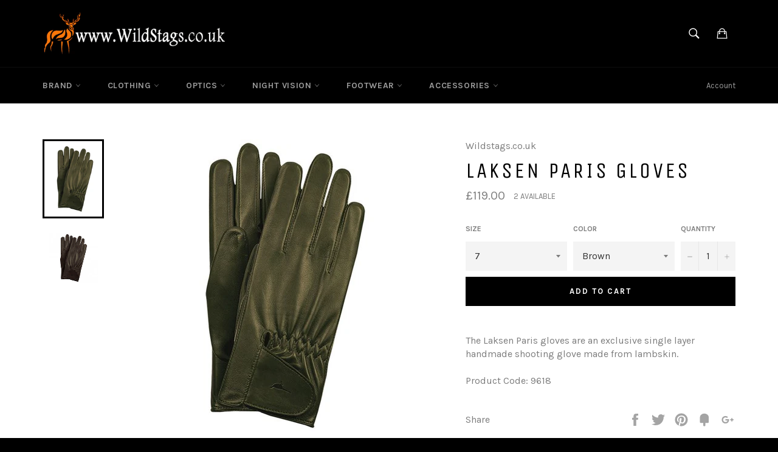

--- FILE ---
content_type: text/html; charset=utf-8
request_url: https://wildstags.co.uk/products/laksen-paris-gloves
body_size: 28112
content:
<!doctype html>
<!--[if IE 9]> <html class="ie9 supports-no-js" lang="en"> <![endif]-->
<!--[if (gt IE 9)|!(IE)]><!--> <html class="supports-no-js" lang="en"> <!--<![endif]-->
<head>
<meta name="google-site-verification" content="LVHKXakz3l0idLFGS0TcWctmOBF5Kmy5hx9N6DF_gRU" />
<meta name="google-site-verification" content="guCnynIB9aLxYEZcpbpMTx23fs6TbXmh7n8QL4cbAeg" />

  <meta charset="utf-8">
  <meta http-equiv="X-UA-Compatible" content="IE=edge,chrome=1">
  <meta name="viewport" content="width=device-width,initial-scale=1">
  <meta name="theme-color" content="#000000">

  
    <link rel="shortcut icon" href="//wildstags.co.uk/cdn/shop/t/2/assets/favicon.png?v=66361280291373802011453754228" type="image/png" />
  

  <link rel="canonical" href="https://wildstags.co.uk/products/laksen-paris-gloves">
  <title>
  Laksen Paris Gloves &ndash; Wildstags.co.uk
  </title>

  
    <meta name="description" content="The Laksen Paris gloves are an exclusive single layer handmade shooting glove made from lambskin.Product Code: 9618">
  

  <!-- /snippets/social-meta-tags.liquid -->


  <meta property="og:type" content="product">
  <meta property="og:title" content="Laksen Paris Gloves">
  
    <meta property="og:image" content="http://wildstags.co.uk/cdn/shop/products/large-9619_grande.jpg?v=1569498663">
    <meta property="og:image:secure_url" content="https://wildstags.co.uk/cdn/shop/products/large-9619_grande.jpg?v=1569498663">
  
    <meta property="og:image" content="http://wildstags.co.uk/cdn/shop/products/large-11481_grande.jpg?v=1569498663">
    <meta property="og:image:secure_url" content="https://wildstags.co.uk/cdn/shop/products/large-11481_grande.jpg?v=1569498663">
  
  <meta property="og:description" content="The Laksen Paris gloves are an exclusive single layer handmade shooting glove made from lambskin.Product Code: 9618">
  <meta property="og:price:amount" content="119.00">
  <meta property="og:price:currency" content="GBP">


  <meta property="og:url" content="https://wildstags.co.uk/products/laksen-paris-gloves">

<meta property="og:site_name" content="Wildstags.co.uk">




  <meta name="twitter:card" content="summary">


  <meta name="twitter:title" content="Laksen Paris Gloves">
  <meta name="twitter:description" content="The Laksen Paris gloves are an exclusive single layer handmade shooting glove made from lambskin.Product Code: 9618">
  <meta name="twitter:image" content="https://wildstags.co.uk/cdn/shop/products/large-11481_grande.jpg?v=1569498663">
  <meta name="twitter:image:width" content="600">
  <meta name="twitter:image:height" content="600">



  <link href="//wildstags.co.uk/cdn/shop/t/2/assets/theme.scss.css?v=170414190345193443531696585162" rel="stylesheet" type="text/css" media="all" />
  
  
  
  <link href="//fonts.googleapis.com/css?family=Karla:400,700" rel="stylesheet" type="text/css" media="all" />


  
    
    
    <link href="//fonts.googleapis.com/css?family=Unica+One:400,700" rel="stylesheet" type="text/css" media="all" />
  



  <script>window.performance && window.performance.mark && window.performance.mark('shopify.content_for_header.start');</script><meta id="shopify-digital-wallet" name="shopify-digital-wallet" content="/11321376/digital_wallets/dialog">
<meta name="shopify-checkout-api-token" content="872fc61841763fa7591f323483903d1a">
<meta id="in-context-paypal-metadata" data-shop-id="11321376" data-venmo-supported="false" data-environment="production" data-locale="en_US" data-paypal-v4="true" data-currency="GBP">
<link rel="alternate" type="application/json+oembed" href="https://wildstags.co.uk/products/laksen-paris-gloves.oembed">
<script async="async" src="/checkouts/internal/preloads.js?locale=en-GB"></script>
<link rel="preconnect" href="https://shop.app" crossorigin="anonymous">
<script async="async" src="https://shop.app/checkouts/internal/preloads.js?locale=en-GB&shop_id=11321376" crossorigin="anonymous"></script>
<script id="apple-pay-shop-capabilities" type="application/json">{"shopId":11321376,"countryCode":"GB","currencyCode":"GBP","merchantCapabilities":["supports3DS"],"merchantId":"gid:\/\/shopify\/Shop\/11321376","merchantName":"Wildstags.co.uk","requiredBillingContactFields":["postalAddress","email","phone"],"requiredShippingContactFields":["postalAddress","email","phone"],"shippingType":"shipping","supportedNetworks":["visa","maestro","masterCard","amex","discover","elo"],"total":{"type":"pending","label":"Wildstags.co.uk","amount":"1.00"},"shopifyPaymentsEnabled":true,"supportsSubscriptions":true}</script>
<script id="shopify-features" type="application/json">{"accessToken":"872fc61841763fa7591f323483903d1a","betas":["rich-media-storefront-analytics"],"domain":"wildstags.co.uk","predictiveSearch":true,"shopId":11321376,"locale":"en"}</script>
<script>var Shopify = Shopify || {};
Shopify.shop = "wildstags.myshopify.com";
Shopify.locale = "en";
Shopify.currency = {"active":"GBP","rate":"1.0"};
Shopify.country = "GB";
Shopify.theme = {"name":"venture","id":88500679,"schema_name":null,"schema_version":null,"theme_store_id":null,"role":"main"};
Shopify.theme.handle = "null";
Shopify.theme.style = {"id":null,"handle":null};
Shopify.cdnHost = "wildstags.co.uk/cdn";
Shopify.routes = Shopify.routes || {};
Shopify.routes.root = "/";</script>
<script type="module">!function(o){(o.Shopify=o.Shopify||{}).modules=!0}(window);</script>
<script>!function(o){function n(){var o=[];function n(){o.push(Array.prototype.slice.apply(arguments))}return n.q=o,n}var t=o.Shopify=o.Shopify||{};t.loadFeatures=n(),t.autoloadFeatures=n()}(window);</script>
<script>
  window.ShopifyPay = window.ShopifyPay || {};
  window.ShopifyPay.apiHost = "shop.app\/pay";
  window.ShopifyPay.redirectState = null;
</script>
<script id="shop-js-analytics" type="application/json">{"pageType":"product"}</script>
<script defer="defer" async type="module" src="//wildstags.co.uk/cdn/shopifycloud/shop-js/modules/v2/client.init-shop-cart-sync_BdyHc3Nr.en.esm.js"></script>
<script defer="defer" async type="module" src="//wildstags.co.uk/cdn/shopifycloud/shop-js/modules/v2/chunk.common_Daul8nwZ.esm.js"></script>
<script type="module">
  await import("//wildstags.co.uk/cdn/shopifycloud/shop-js/modules/v2/client.init-shop-cart-sync_BdyHc3Nr.en.esm.js");
await import("//wildstags.co.uk/cdn/shopifycloud/shop-js/modules/v2/chunk.common_Daul8nwZ.esm.js");

  window.Shopify.SignInWithShop?.initShopCartSync?.({"fedCMEnabled":true,"windoidEnabled":true});

</script>
<script>
  window.Shopify = window.Shopify || {};
  if (!window.Shopify.featureAssets) window.Shopify.featureAssets = {};
  window.Shopify.featureAssets['shop-js'] = {"shop-cart-sync":["modules/v2/client.shop-cart-sync_QYOiDySF.en.esm.js","modules/v2/chunk.common_Daul8nwZ.esm.js"],"init-fed-cm":["modules/v2/client.init-fed-cm_DchLp9rc.en.esm.js","modules/v2/chunk.common_Daul8nwZ.esm.js"],"shop-button":["modules/v2/client.shop-button_OV7bAJc5.en.esm.js","modules/v2/chunk.common_Daul8nwZ.esm.js"],"init-windoid":["modules/v2/client.init-windoid_DwxFKQ8e.en.esm.js","modules/v2/chunk.common_Daul8nwZ.esm.js"],"shop-cash-offers":["modules/v2/client.shop-cash-offers_DWtL6Bq3.en.esm.js","modules/v2/chunk.common_Daul8nwZ.esm.js","modules/v2/chunk.modal_CQq8HTM6.esm.js"],"shop-toast-manager":["modules/v2/client.shop-toast-manager_CX9r1SjA.en.esm.js","modules/v2/chunk.common_Daul8nwZ.esm.js"],"init-shop-email-lookup-coordinator":["modules/v2/client.init-shop-email-lookup-coordinator_UhKnw74l.en.esm.js","modules/v2/chunk.common_Daul8nwZ.esm.js"],"pay-button":["modules/v2/client.pay-button_DzxNnLDY.en.esm.js","modules/v2/chunk.common_Daul8nwZ.esm.js"],"avatar":["modules/v2/client.avatar_BTnouDA3.en.esm.js"],"init-shop-cart-sync":["modules/v2/client.init-shop-cart-sync_BdyHc3Nr.en.esm.js","modules/v2/chunk.common_Daul8nwZ.esm.js"],"shop-login-button":["modules/v2/client.shop-login-button_D8B466_1.en.esm.js","modules/v2/chunk.common_Daul8nwZ.esm.js","modules/v2/chunk.modal_CQq8HTM6.esm.js"],"init-customer-accounts-sign-up":["modules/v2/client.init-customer-accounts-sign-up_C8fpPm4i.en.esm.js","modules/v2/client.shop-login-button_D8B466_1.en.esm.js","modules/v2/chunk.common_Daul8nwZ.esm.js","modules/v2/chunk.modal_CQq8HTM6.esm.js"],"init-shop-for-new-customer-accounts":["modules/v2/client.init-shop-for-new-customer-accounts_CVTO0Ztu.en.esm.js","modules/v2/client.shop-login-button_D8B466_1.en.esm.js","modules/v2/chunk.common_Daul8nwZ.esm.js","modules/v2/chunk.modal_CQq8HTM6.esm.js"],"init-customer-accounts":["modules/v2/client.init-customer-accounts_dRgKMfrE.en.esm.js","modules/v2/client.shop-login-button_D8B466_1.en.esm.js","modules/v2/chunk.common_Daul8nwZ.esm.js","modules/v2/chunk.modal_CQq8HTM6.esm.js"],"shop-follow-button":["modules/v2/client.shop-follow-button_CkZpjEct.en.esm.js","modules/v2/chunk.common_Daul8nwZ.esm.js","modules/v2/chunk.modal_CQq8HTM6.esm.js"],"lead-capture":["modules/v2/client.lead-capture_BntHBhfp.en.esm.js","modules/v2/chunk.common_Daul8nwZ.esm.js","modules/v2/chunk.modal_CQq8HTM6.esm.js"],"checkout-modal":["modules/v2/client.checkout-modal_CfxcYbTm.en.esm.js","modules/v2/chunk.common_Daul8nwZ.esm.js","modules/v2/chunk.modal_CQq8HTM6.esm.js"],"shop-login":["modules/v2/client.shop-login_Da4GZ2H6.en.esm.js","modules/v2/chunk.common_Daul8nwZ.esm.js","modules/v2/chunk.modal_CQq8HTM6.esm.js"],"payment-terms":["modules/v2/client.payment-terms_MV4M3zvL.en.esm.js","modules/v2/chunk.common_Daul8nwZ.esm.js","modules/v2/chunk.modal_CQq8HTM6.esm.js"]};
</script>
<script>(function() {
  var isLoaded = false;
  function asyncLoad() {
    if (isLoaded) return;
    isLoaded = true;
    var urls = ["https:\/\/cdn.ywxi.net\/js\/partner-shopify.js?shop=wildstags.myshopify.com","https:\/\/www.improvedcontactform.com\/icf.js?shop=wildstags.myshopify.com","https:\/\/services.nofraud.com\/js\/device.js?shop=wildstags.myshopify.com","https:\/\/api.revy.io\/bundle.js?shop=wildstags.myshopify.com","https:\/\/cdn.prooffactor.com\/javascript\/dist\/1.0\/jcr-widget.js?account_id=shopify:wildstags.myshopify.com\u0026shop=wildstags.myshopify.com"];
    for (var i = 0; i < urls.length; i++) {
      var s = document.createElement('script');
      s.type = 'text/javascript';
      s.async = true;
      s.src = urls[i];
      var x = document.getElementsByTagName('script')[0];
      x.parentNode.insertBefore(s, x);
    }
  };
  if(window.attachEvent) {
    window.attachEvent('onload', asyncLoad);
  } else {
    window.addEventListener('load', asyncLoad, false);
  }
})();</script>
<script id="__st">var __st={"a":11321376,"offset":0,"reqid":"a809bd99-d9c9-48fc-a1fd-75e65b03efd3-1769020612","pageurl":"wildstags.co.uk\/products\/laksen-paris-gloves","u":"875ab809b83c","p":"product","rtyp":"product","rid":4159378554943};</script>
<script>window.ShopifyPaypalV4VisibilityTracking = true;</script>
<script id="captcha-bootstrap">!function(){'use strict';const t='contact',e='account',n='new_comment',o=[[t,t],['blogs',n],['comments',n],[t,'customer']],c=[[e,'customer_login'],[e,'guest_login'],[e,'recover_customer_password'],[e,'create_customer']],r=t=>t.map((([t,e])=>`form[action*='/${t}']:not([data-nocaptcha='true']) input[name='form_type'][value='${e}']`)).join(','),a=t=>()=>t?[...document.querySelectorAll(t)].map((t=>t.form)):[];function s(){const t=[...o],e=r(t);return a(e)}const i='password',u='form_key',d=['recaptcha-v3-token','g-recaptcha-response','h-captcha-response',i],f=()=>{try{return window.sessionStorage}catch{return}},m='__shopify_v',_=t=>t.elements[u];function p(t,e,n=!1){try{const o=window.sessionStorage,c=JSON.parse(o.getItem(e)),{data:r}=function(t){const{data:e,action:n}=t;return t[m]||n?{data:e,action:n}:{data:t,action:n}}(c);for(const[e,n]of Object.entries(r))t.elements[e]&&(t.elements[e].value=n);n&&o.removeItem(e)}catch(o){console.error('form repopulation failed',{error:o})}}const l='form_type',E='cptcha';function T(t){t.dataset[E]=!0}const w=window,h=w.document,L='Shopify',v='ce_forms',y='captcha';let A=!1;((t,e)=>{const n=(g='f06e6c50-85a8-45c8-87d0-21a2b65856fe',I='https://cdn.shopify.com/shopifycloud/storefront-forms-hcaptcha/ce_storefront_forms_captcha_hcaptcha.v1.5.2.iife.js',D={infoText:'Protected by hCaptcha',privacyText:'Privacy',termsText:'Terms'},(t,e,n)=>{const o=w[L][v],c=o.bindForm;if(c)return c(t,g,e,D).then(n);var r;o.q.push([[t,g,e,D],n]),r=I,A||(h.body.append(Object.assign(h.createElement('script'),{id:'captcha-provider',async:!0,src:r})),A=!0)});var g,I,D;w[L]=w[L]||{},w[L][v]=w[L][v]||{},w[L][v].q=[],w[L][y]=w[L][y]||{},w[L][y].protect=function(t,e){n(t,void 0,e),T(t)},Object.freeze(w[L][y]),function(t,e,n,w,h,L){const[v,y,A,g]=function(t,e,n){const i=e?o:[],u=t?c:[],d=[...i,...u],f=r(d),m=r(i),_=r(d.filter((([t,e])=>n.includes(e))));return[a(f),a(m),a(_),s()]}(w,h,L),I=t=>{const e=t.target;return e instanceof HTMLFormElement?e:e&&e.form},D=t=>v().includes(t);t.addEventListener('submit',(t=>{const e=I(t);if(!e)return;const n=D(e)&&!e.dataset.hcaptchaBound&&!e.dataset.recaptchaBound,o=_(e),c=g().includes(e)&&(!o||!o.value);(n||c)&&t.preventDefault(),c&&!n&&(function(t){try{if(!f())return;!function(t){const e=f();if(!e)return;const n=_(t);if(!n)return;const o=n.value;o&&e.removeItem(o)}(t);const e=Array.from(Array(32),(()=>Math.random().toString(36)[2])).join('');!function(t,e){_(t)||t.append(Object.assign(document.createElement('input'),{type:'hidden',name:u})),t.elements[u].value=e}(t,e),function(t,e){const n=f();if(!n)return;const o=[...t.querySelectorAll(`input[type='${i}']`)].map((({name:t})=>t)),c=[...d,...o],r={};for(const[a,s]of new FormData(t).entries())c.includes(a)||(r[a]=s);n.setItem(e,JSON.stringify({[m]:1,action:t.action,data:r}))}(t,e)}catch(e){console.error('failed to persist form',e)}}(e),e.submit())}));const S=(t,e)=>{t&&!t.dataset[E]&&(n(t,e.some((e=>e===t))),T(t))};for(const o of['focusin','change'])t.addEventListener(o,(t=>{const e=I(t);D(e)&&S(e,y())}));const B=e.get('form_key'),M=e.get(l),P=B&&M;t.addEventListener('DOMContentLoaded',(()=>{const t=y();if(P)for(const e of t)e.elements[l].value===M&&p(e,B);[...new Set([...A(),...v().filter((t=>'true'===t.dataset.shopifyCaptcha))])].forEach((e=>S(e,t)))}))}(h,new URLSearchParams(w.location.search),n,t,e,['guest_login'])})(!0,!0)}();</script>
<script integrity="sha256-4kQ18oKyAcykRKYeNunJcIwy7WH5gtpwJnB7kiuLZ1E=" data-source-attribution="shopify.loadfeatures" defer="defer" src="//wildstags.co.uk/cdn/shopifycloud/storefront/assets/storefront/load_feature-a0a9edcb.js" crossorigin="anonymous"></script>
<script crossorigin="anonymous" defer="defer" src="//wildstags.co.uk/cdn/shopifycloud/storefront/assets/shopify_pay/storefront-65b4c6d7.js?v=20250812"></script>
<script data-source-attribution="shopify.dynamic_checkout.dynamic.init">var Shopify=Shopify||{};Shopify.PaymentButton=Shopify.PaymentButton||{isStorefrontPortableWallets:!0,init:function(){window.Shopify.PaymentButton.init=function(){};var t=document.createElement("script");t.src="https://wildstags.co.uk/cdn/shopifycloud/portable-wallets/latest/portable-wallets.en.js",t.type="module",document.head.appendChild(t)}};
</script>
<script data-source-attribution="shopify.dynamic_checkout.buyer_consent">
  function portableWalletsHideBuyerConsent(e){var t=document.getElementById("shopify-buyer-consent"),n=document.getElementById("shopify-subscription-policy-button");t&&n&&(t.classList.add("hidden"),t.setAttribute("aria-hidden","true"),n.removeEventListener("click",e))}function portableWalletsShowBuyerConsent(e){var t=document.getElementById("shopify-buyer-consent"),n=document.getElementById("shopify-subscription-policy-button");t&&n&&(t.classList.remove("hidden"),t.removeAttribute("aria-hidden"),n.addEventListener("click",e))}window.Shopify?.PaymentButton&&(window.Shopify.PaymentButton.hideBuyerConsent=portableWalletsHideBuyerConsent,window.Shopify.PaymentButton.showBuyerConsent=portableWalletsShowBuyerConsent);
</script>
<script data-source-attribution="shopify.dynamic_checkout.cart.bootstrap">document.addEventListener("DOMContentLoaded",(function(){function t(){return document.querySelector("shopify-accelerated-checkout-cart, shopify-accelerated-checkout")}if(t())Shopify.PaymentButton.init();else{new MutationObserver((function(e,n){t()&&(Shopify.PaymentButton.init(),n.disconnect())})).observe(document.body,{childList:!0,subtree:!0})}}));
</script>
<link id="shopify-accelerated-checkout-styles" rel="stylesheet" media="screen" href="https://wildstags.co.uk/cdn/shopifycloud/portable-wallets/latest/accelerated-checkout-backwards-compat.css" crossorigin="anonymous">
<style id="shopify-accelerated-checkout-cart">
        #shopify-buyer-consent {
  margin-top: 1em;
  display: inline-block;
  width: 100%;
}

#shopify-buyer-consent.hidden {
  display: none;
}

#shopify-subscription-policy-button {
  background: none;
  border: none;
  padding: 0;
  text-decoration: underline;
  font-size: inherit;
  cursor: pointer;
}

#shopify-subscription-policy-button::before {
  box-shadow: none;
}

      </style>

<script>window.performance && window.performance.mark && window.performance.mark('shopify.content_for_header.end');</script>

  <script src="//ajax.googleapis.com/ajax/libs/jquery/1.11.0/jquery.min.js" type="text/javascript"></script>
  <script src="//wildstags.co.uk/cdn/shop/t/2/assets/modernizr.min.js?v=161809839691632913791453151178" type="text/javascript"></script>

  
<!-- Mobile Headers Start -->
<meta name="apple-mobile-web-app-capable" content="yes">
<meta name="apple-mobile-web-app-status-bar-style" content="black">
<meta name="apple-mobile-web-app-title" content="WildStags">
<link rel="apple-touch-icon" href="https://cdn.shopify.com/s/files/1/1132/1376/t/2/assets/mobile_logo_image.jpg?16562653266561913274">
<script type="text/javascript">
        (function(document,navigator,standalone) {
            // prevents links from apps from oppening in mobile safari
            // this javascript must be the first script in your <head>
            if ((standalone in navigator) && navigator[standalone]) {
                var curnode, location=document.location, stop=/^(a|html)$/i;
                document.addEventListener('click', function(e) {
                    curnode=e.target;
                    while (!(stop).test(curnode.nodeName)) {
                        curnode=curnode.parentNode;
                    }
                    // Condidions to do this only on links to your own app
                    // if you want all links, use if('href' in curnode) instead.
                    if('href' in curnode && ( curnode.href.indexOf('http') || ~curnode.href.indexOf(location.host) ) ) {
                        e.preventDefault();
                        location.href = curnode.href;
                    }
                },false);
            }
        })(document,window.navigator,'standalone');
</script>
<!-- Mobile Headers End -->            

<!-- Merchant Center Verification - StoreYa Start --><meta name="google-site-verification" content="ofQIEsUya1TQS_yQ__h2Iw7CAOzM-d3lPyhlbQagA4U" /><!-- Merchant Center Verification - StoreYa End--><!-- BEGIN app block: shopify://apps/also-bought/blocks/app-embed-block/b94b27b4-738d-4d92-9e60-43c22d1da3f2 --><script>
    window.codeblackbelt = window.codeblackbelt || {};
    window.codeblackbelt.shop = window.codeblackbelt.shop || 'wildstags.myshopify.com';
    
        window.codeblackbelt.productId = 4159378554943;</script><script src="//cdn.codeblackbelt.com/widgets/also-bought/main.min.js?version=2026012118+0000" async></script>
<!-- END app block --><link href="https://monorail-edge.shopifysvc.com" rel="dns-prefetch">
<script>(function(){if ("sendBeacon" in navigator && "performance" in window) {try {var session_token_from_headers = performance.getEntriesByType('navigation')[0].serverTiming.find(x => x.name == '_s').description;} catch {var session_token_from_headers = undefined;}var session_cookie_matches = document.cookie.match(/_shopify_s=([^;]*)/);var session_token_from_cookie = session_cookie_matches && session_cookie_matches.length === 2 ? session_cookie_matches[1] : "";var session_token = session_token_from_headers || session_token_from_cookie || "";function handle_abandonment_event(e) {var entries = performance.getEntries().filter(function(entry) {return /monorail-edge.shopifysvc.com/.test(entry.name);});if (!window.abandonment_tracked && entries.length === 0) {window.abandonment_tracked = true;var currentMs = Date.now();var navigation_start = performance.timing.navigationStart;var payload = {shop_id: 11321376,url: window.location.href,navigation_start,duration: currentMs - navigation_start,session_token,page_type: "product"};window.navigator.sendBeacon("https://monorail-edge.shopifysvc.com/v1/produce", JSON.stringify({schema_id: "online_store_buyer_site_abandonment/1.1",payload: payload,metadata: {event_created_at_ms: currentMs,event_sent_at_ms: currentMs}}));}}window.addEventListener('pagehide', handle_abandonment_event);}}());</script>
<script id="web-pixels-manager-setup">(function e(e,d,r,n,o){if(void 0===o&&(o={}),!Boolean(null===(a=null===(i=window.Shopify)||void 0===i?void 0:i.analytics)||void 0===a?void 0:a.replayQueue)){var i,a;window.Shopify=window.Shopify||{};var t=window.Shopify;t.analytics=t.analytics||{};var s=t.analytics;s.replayQueue=[],s.publish=function(e,d,r){return s.replayQueue.push([e,d,r]),!0};try{self.performance.mark("wpm:start")}catch(e){}var l=function(){var e={modern:/Edge?\/(1{2}[4-9]|1[2-9]\d|[2-9]\d{2}|\d{4,})\.\d+(\.\d+|)|Firefox\/(1{2}[4-9]|1[2-9]\d|[2-9]\d{2}|\d{4,})\.\d+(\.\d+|)|Chrom(ium|e)\/(9{2}|\d{3,})\.\d+(\.\d+|)|(Maci|X1{2}).+ Version\/(15\.\d+|(1[6-9]|[2-9]\d|\d{3,})\.\d+)([,.]\d+|)( \(\w+\)|)( Mobile\/\w+|) Safari\/|Chrome.+OPR\/(9{2}|\d{3,})\.\d+\.\d+|(CPU[ +]OS|iPhone[ +]OS|CPU[ +]iPhone|CPU IPhone OS|CPU iPad OS)[ +]+(15[._]\d+|(1[6-9]|[2-9]\d|\d{3,})[._]\d+)([._]\d+|)|Android:?[ /-](13[3-9]|1[4-9]\d|[2-9]\d{2}|\d{4,})(\.\d+|)(\.\d+|)|Android.+Firefox\/(13[5-9]|1[4-9]\d|[2-9]\d{2}|\d{4,})\.\d+(\.\d+|)|Android.+Chrom(ium|e)\/(13[3-9]|1[4-9]\d|[2-9]\d{2}|\d{4,})\.\d+(\.\d+|)|SamsungBrowser\/([2-9]\d|\d{3,})\.\d+/,legacy:/Edge?\/(1[6-9]|[2-9]\d|\d{3,})\.\d+(\.\d+|)|Firefox\/(5[4-9]|[6-9]\d|\d{3,})\.\d+(\.\d+|)|Chrom(ium|e)\/(5[1-9]|[6-9]\d|\d{3,})\.\d+(\.\d+|)([\d.]+$|.*Safari\/(?![\d.]+ Edge\/[\d.]+$))|(Maci|X1{2}).+ Version\/(10\.\d+|(1[1-9]|[2-9]\d|\d{3,})\.\d+)([,.]\d+|)( \(\w+\)|)( Mobile\/\w+|) Safari\/|Chrome.+OPR\/(3[89]|[4-9]\d|\d{3,})\.\d+\.\d+|(CPU[ +]OS|iPhone[ +]OS|CPU[ +]iPhone|CPU IPhone OS|CPU iPad OS)[ +]+(10[._]\d+|(1[1-9]|[2-9]\d|\d{3,})[._]\d+)([._]\d+|)|Android:?[ /-](13[3-9]|1[4-9]\d|[2-9]\d{2}|\d{4,})(\.\d+|)(\.\d+|)|Mobile Safari.+OPR\/([89]\d|\d{3,})\.\d+\.\d+|Android.+Firefox\/(13[5-9]|1[4-9]\d|[2-9]\d{2}|\d{4,})\.\d+(\.\d+|)|Android.+Chrom(ium|e)\/(13[3-9]|1[4-9]\d|[2-9]\d{2}|\d{4,})\.\d+(\.\d+|)|Android.+(UC? ?Browser|UCWEB|U3)[ /]?(15\.([5-9]|\d{2,})|(1[6-9]|[2-9]\d|\d{3,})\.\d+)\.\d+|SamsungBrowser\/(5\.\d+|([6-9]|\d{2,})\.\d+)|Android.+MQ{2}Browser\/(14(\.(9|\d{2,})|)|(1[5-9]|[2-9]\d|\d{3,})(\.\d+|))(\.\d+|)|K[Aa][Ii]OS\/(3\.\d+|([4-9]|\d{2,})\.\d+)(\.\d+|)/},d=e.modern,r=e.legacy,n=navigator.userAgent;return n.match(d)?"modern":n.match(r)?"legacy":"unknown"}(),u="modern"===l?"modern":"legacy",c=(null!=n?n:{modern:"",legacy:""})[u],f=function(e){return[e.baseUrl,"/wpm","/b",e.hashVersion,"modern"===e.buildTarget?"m":"l",".js"].join("")}({baseUrl:d,hashVersion:r,buildTarget:u}),m=function(e){var d=e.version,r=e.bundleTarget,n=e.surface,o=e.pageUrl,i=e.monorailEndpoint;return{emit:function(e){var a=e.status,t=e.errorMsg,s=(new Date).getTime(),l=JSON.stringify({metadata:{event_sent_at_ms:s},events:[{schema_id:"web_pixels_manager_load/3.1",payload:{version:d,bundle_target:r,page_url:o,status:a,surface:n,error_msg:t},metadata:{event_created_at_ms:s}}]});if(!i)return console&&console.warn&&console.warn("[Web Pixels Manager] No Monorail endpoint provided, skipping logging."),!1;try{return self.navigator.sendBeacon.bind(self.navigator)(i,l)}catch(e){}var u=new XMLHttpRequest;try{return u.open("POST",i,!0),u.setRequestHeader("Content-Type","text/plain"),u.send(l),!0}catch(e){return console&&console.warn&&console.warn("[Web Pixels Manager] Got an unhandled error while logging to Monorail."),!1}}}}({version:r,bundleTarget:l,surface:e.surface,pageUrl:self.location.href,monorailEndpoint:e.monorailEndpoint});try{o.browserTarget=l,function(e){var d=e.src,r=e.async,n=void 0===r||r,o=e.onload,i=e.onerror,a=e.sri,t=e.scriptDataAttributes,s=void 0===t?{}:t,l=document.createElement("script"),u=document.querySelector("head"),c=document.querySelector("body");if(l.async=n,l.src=d,a&&(l.integrity=a,l.crossOrigin="anonymous"),s)for(var f in s)if(Object.prototype.hasOwnProperty.call(s,f))try{l.dataset[f]=s[f]}catch(e){}if(o&&l.addEventListener("load",o),i&&l.addEventListener("error",i),u)u.appendChild(l);else{if(!c)throw new Error("Did not find a head or body element to append the script");c.appendChild(l)}}({src:f,async:!0,onload:function(){if(!function(){var e,d;return Boolean(null===(d=null===(e=window.Shopify)||void 0===e?void 0:e.analytics)||void 0===d?void 0:d.initialized)}()){var d=window.webPixelsManager.init(e)||void 0;if(d){var r=window.Shopify.analytics;r.replayQueue.forEach((function(e){var r=e[0],n=e[1],o=e[2];d.publishCustomEvent(r,n,o)})),r.replayQueue=[],r.publish=d.publishCustomEvent,r.visitor=d.visitor,r.initialized=!0}}},onerror:function(){return m.emit({status:"failed",errorMsg:"".concat(f," has failed to load")})},sri:function(e){var d=/^sha384-[A-Za-z0-9+/=]+$/;return"string"==typeof e&&d.test(e)}(c)?c:"",scriptDataAttributes:o}),m.emit({status:"loading"})}catch(e){m.emit({status:"failed",errorMsg:(null==e?void 0:e.message)||"Unknown error"})}}})({shopId: 11321376,storefrontBaseUrl: "https://wildstags.co.uk",extensionsBaseUrl: "https://extensions.shopifycdn.com/cdn/shopifycloud/web-pixels-manager",monorailEndpoint: "https://monorail-edge.shopifysvc.com/unstable/produce_batch",surface: "storefront-renderer",enabledBetaFlags: ["2dca8a86"],webPixelsConfigList: [{"id":"184549762","eventPayloadVersion":"v1","runtimeContext":"LAX","scriptVersion":"1","type":"CUSTOM","privacyPurposes":["ANALYTICS"],"name":"Google Analytics tag (migrated)"},{"id":"shopify-app-pixel","configuration":"{}","eventPayloadVersion":"v1","runtimeContext":"STRICT","scriptVersion":"0450","apiClientId":"shopify-pixel","type":"APP","privacyPurposes":["ANALYTICS","MARKETING"]},{"id":"shopify-custom-pixel","eventPayloadVersion":"v1","runtimeContext":"LAX","scriptVersion":"0450","apiClientId":"shopify-pixel","type":"CUSTOM","privacyPurposes":["ANALYTICS","MARKETING"]}],isMerchantRequest: false,initData: {"shop":{"name":"Wildstags.co.uk","paymentSettings":{"currencyCode":"GBP"},"myshopifyDomain":"wildstags.myshopify.com","countryCode":"GB","storefrontUrl":"https:\/\/wildstags.co.uk"},"customer":null,"cart":null,"checkout":null,"productVariants":[{"price":{"amount":119.0,"currencyCode":"GBP"},"product":{"title":"Laksen Paris Gloves","vendor":"Wildstags.co.uk","id":"4159378554943","untranslatedTitle":"Laksen Paris Gloves","url":"\/products\/laksen-paris-gloves","type":""},"id":"30233541115967","image":{"src":"\/\/wildstags.co.uk\/cdn\/shop\/products\/large-11481.jpg?v=1569498663"},"sku":"","title":"7 \/ Brown","untranslatedTitle":"7 \/ Brown"},{"price":{"amount":119.0,"currencyCode":"GBP"},"product":{"title":"Laksen Paris Gloves","vendor":"Wildstags.co.uk","id":"4159378554943","untranslatedTitle":"Laksen Paris Gloves","url":"\/products\/laksen-paris-gloves","type":""},"id":"30233541148735","image":{"src":"\/\/wildstags.co.uk\/cdn\/shop\/products\/large-11481.jpg?v=1569498663"},"sku":"","title":"7 \/ Olive","untranslatedTitle":"7 \/ Olive"},{"price":{"amount":119.0,"currencyCode":"GBP"},"product":{"title":"Laksen Paris Gloves","vendor":"Wildstags.co.uk","id":"4159378554943","untranslatedTitle":"Laksen Paris Gloves","url":"\/products\/laksen-paris-gloves","type":""},"id":"30233541181503","image":{"src":"\/\/wildstags.co.uk\/cdn\/shop\/products\/large-11481.jpg?v=1569498663"},"sku":"","title":"8 \/ Brown","untranslatedTitle":"8 \/ Brown"},{"price":{"amount":119.0,"currencyCode":"GBP"},"product":{"title":"Laksen Paris Gloves","vendor":"Wildstags.co.uk","id":"4159378554943","untranslatedTitle":"Laksen Paris Gloves","url":"\/products\/laksen-paris-gloves","type":""},"id":"30233541214271","image":{"src":"\/\/wildstags.co.uk\/cdn\/shop\/products\/large-11481.jpg?v=1569498663"},"sku":"","title":"8 \/ Olive","untranslatedTitle":"8 \/ Olive"},{"price":{"amount":119.0,"currencyCode":"GBP"},"product":{"title":"Laksen Paris Gloves","vendor":"Wildstags.co.uk","id":"4159378554943","untranslatedTitle":"Laksen Paris Gloves","url":"\/products\/laksen-paris-gloves","type":""},"id":"30233541247039","image":{"src":"\/\/wildstags.co.uk\/cdn\/shop\/products\/large-11481.jpg?v=1569498663"},"sku":"","title":"9 \/ Brown","untranslatedTitle":"9 \/ Brown"},{"price":{"amount":119.0,"currencyCode":"GBP"},"product":{"title":"Laksen Paris Gloves","vendor":"Wildstags.co.uk","id":"4159378554943","untranslatedTitle":"Laksen Paris Gloves","url":"\/products\/laksen-paris-gloves","type":""},"id":"30233541279807","image":{"src":"\/\/wildstags.co.uk\/cdn\/shop\/products\/large-11481.jpg?v=1569498663"},"sku":"","title":"9 \/ Olive","untranslatedTitle":"9 \/ Olive"},{"price":{"amount":119.0,"currencyCode":"GBP"},"product":{"title":"Laksen Paris Gloves","vendor":"Wildstags.co.uk","id":"4159378554943","untranslatedTitle":"Laksen Paris Gloves","url":"\/products\/laksen-paris-gloves","type":""},"id":"30233541312575","image":{"src":"\/\/wildstags.co.uk\/cdn\/shop\/products\/large-9619.jpg?v=1569498663"},"sku":"","title":"10 \/ Brown","untranslatedTitle":"10 \/ Brown"},{"price":{"amount":119.0,"currencyCode":"GBP"},"product":{"title":"Laksen Paris Gloves","vendor":"Wildstags.co.uk","id":"4159378554943","untranslatedTitle":"Laksen Paris Gloves","url":"\/products\/laksen-paris-gloves","type":""},"id":"30233541345343","image":{"src":"\/\/wildstags.co.uk\/cdn\/shop\/products\/large-11481.jpg?v=1569498663"},"sku":"","title":"10 \/ Olive","untranslatedTitle":"10 \/ Olive"},{"price":{"amount":119.0,"currencyCode":"GBP"},"product":{"title":"Laksen Paris Gloves","vendor":"Wildstags.co.uk","id":"4159378554943","untranslatedTitle":"Laksen Paris Gloves","url":"\/products\/laksen-paris-gloves","type":""},"id":"30233541378111","image":{"src":"\/\/wildstags.co.uk\/cdn\/shop\/products\/large-9619.jpg?v=1569498663"},"sku":"","title":"11 \/ Brown","untranslatedTitle":"11 \/ Brown"},{"price":{"amount":119.0,"currencyCode":"GBP"},"product":{"title":"Laksen Paris Gloves","vendor":"Wildstags.co.uk","id":"4159378554943","untranslatedTitle":"Laksen Paris Gloves","url":"\/products\/laksen-paris-gloves","type":""},"id":"30233541410879","image":{"src":"\/\/wildstags.co.uk\/cdn\/shop\/products\/large-11481.jpg?v=1569498663"},"sku":"","title":"11 \/ Olive","untranslatedTitle":"11 \/ Olive"}],"purchasingCompany":null},},"https://wildstags.co.uk/cdn","fcfee988w5aeb613cpc8e4bc33m6693e112",{"modern":"","legacy":""},{"shopId":"11321376","storefrontBaseUrl":"https:\/\/wildstags.co.uk","extensionBaseUrl":"https:\/\/extensions.shopifycdn.com\/cdn\/shopifycloud\/web-pixels-manager","surface":"storefront-renderer","enabledBetaFlags":"[\"2dca8a86\"]","isMerchantRequest":"false","hashVersion":"fcfee988w5aeb613cpc8e4bc33m6693e112","publish":"custom","events":"[[\"page_viewed\",{}],[\"product_viewed\",{\"productVariant\":{\"price\":{\"amount\":119.0,\"currencyCode\":\"GBP\"},\"product\":{\"title\":\"Laksen Paris Gloves\",\"vendor\":\"Wildstags.co.uk\",\"id\":\"4159378554943\",\"untranslatedTitle\":\"Laksen Paris Gloves\",\"url\":\"\/products\/laksen-paris-gloves\",\"type\":\"\"},\"id\":\"30233541115967\",\"image\":{\"src\":\"\/\/wildstags.co.uk\/cdn\/shop\/products\/large-11481.jpg?v=1569498663\"},\"sku\":\"\",\"title\":\"7 \/ Brown\",\"untranslatedTitle\":\"7 \/ Brown\"}}]]"});</script><script>
  window.ShopifyAnalytics = window.ShopifyAnalytics || {};
  window.ShopifyAnalytics.meta = window.ShopifyAnalytics.meta || {};
  window.ShopifyAnalytics.meta.currency = 'GBP';
  var meta = {"product":{"id":4159378554943,"gid":"gid:\/\/shopify\/Product\/4159378554943","vendor":"Wildstags.co.uk","type":"","handle":"laksen-paris-gloves","variants":[{"id":30233541115967,"price":11900,"name":"Laksen Paris Gloves - 7 \/ Brown","public_title":"7 \/ Brown","sku":""},{"id":30233541148735,"price":11900,"name":"Laksen Paris Gloves - 7 \/ Olive","public_title":"7 \/ Olive","sku":""},{"id":30233541181503,"price":11900,"name":"Laksen Paris Gloves - 8 \/ Brown","public_title":"8 \/ Brown","sku":""},{"id":30233541214271,"price":11900,"name":"Laksen Paris Gloves - 8 \/ Olive","public_title":"8 \/ Olive","sku":""},{"id":30233541247039,"price":11900,"name":"Laksen Paris Gloves - 9 \/ Brown","public_title":"9 \/ Brown","sku":""},{"id":30233541279807,"price":11900,"name":"Laksen Paris Gloves - 9 \/ Olive","public_title":"9 \/ Olive","sku":""},{"id":30233541312575,"price":11900,"name":"Laksen Paris Gloves - 10 \/ Brown","public_title":"10 \/ Brown","sku":""},{"id":30233541345343,"price":11900,"name":"Laksen Paris Gloves - 10 \/ Olive","public_title":"10 \/ Olive","sku":""},{"id":30233541378111,"price":11900,"name":"Laksen Paris Gloves - 11 \/ Brown","public_title":"11 \/ Brown","sku":""},{"id":30233541410879,"price":11900,"name":"Laksen Paris Gloves - 11 \/ Olive","public_title":"11 \/ Olive","sku":""}],"remote":false},"page":{"pageType":"product","resourceType":"product","resourceId":4159378554943,"requestId":"a809bd99-d9c9-48fc-a1fd-75e65b03efd3-1769020612"}};
  for (var attr in meta) {
    window.ShopifyAnalytics.meta[attr] = meta[attr];
  }
</script>
<script class="analytics">
  (function () {
    var customDocumentWrite = function(content) {
      var jquery = null;

      if (window.jQuery) {
        jquery = window.jQuery;
      } else if (window.Checkout && window.Checkout.$) {
        jquery = window.Checkout.$;
      }

      if (jquery) {
        jquery('body').append(content);
      }
    };

    var hasLoggedConversion = function(token) {
      if (token) {
        return document.cookie.indexOf('loggedConversion=' + token) !== -1;
      }
      return false;
    }

    var setCookieIfConversion = function(token) {
      if (token) {
        var twoMonthsFromNow = new Date(Date.now());
        twoMonthsFromNow.setMonth(twoMonthsFromNow.getMonth() + 2);

        document.cookie = 'loggedConversion=' + token + '; expires=' + twoMonthsFromNow;
      }
    }

    var trekkie = window.ShopifyAnalytics.lib = window.trekkie = window.trekkie || [];
    if (trekkie.integrations) {
      return;
    }
    trekkie.methods = [
      'identify',
      'page',
      'ready',
      'track',
      'trackForm',
      'trackLink'
    ];
    trekkie.factory = function(method) {
      return function() {
        var args = Array.prototype.slice.call(arguments);
        args.unshift(method);
        trekkie.push(args);
        return trekkie;
      };
    };
    for (var i = 0; i < trekkie.methods.length; i++) {
      var key = trekkie.methods[i];
      trekkie[key] = trekkie.factory(key);
    }
    trekkie.load = function(config) {
      trekkie.config = config || {};
      trekkie.config.initialDocumentCookie = document.cookie;
      var first = document.getElementsByTagName('script')[0];
      var script = document.createElement('script');
      script.type = 'text/javascript';
      script.onerror = function(e) {
        var scriptFallback = document.createElement('script');
        scriptFallback.type = 'text/javascript';
        scriptFallback.onerror = function(error) {
                var Monorail = {
      produce: function produce(monorailDomain, schemaId, payload) {
        var currentMs = new Date().getTime();
        var event = {
          schema_id: schemaId,
          payload: payload,
          metadata: {
            event_created_at_ms: currentMs,
            event_sent_at_ms: currentMs
          }
        };
        return Monorail.sendRequest("https://" + monorailDomain + "/v1/produce", JSON.stringify(event));
      },
      sendRequest: function sendRequest(endpointUrl, payload) {
        // Try the sendBeacon API
        if (window && window.navigator && typeof window.navigator.sendBeacon === 'function' && typeof window.Blob === 'function' && !Monorail.isIos12()) {
          var blobData = new window.Blob([payload], {
            type: 'text/plain'
          });

          if (window.navigator.sendBeacon(endpointUrl, blobData)) {
            return true;
          } // sendBeacon was not successful

        } // XHR beacon

        var xhr = new XMLHttpRequest();

        try {
          xhr.open('POST', endpointUrl);
          xhr.setRequestHeader('Content-Type', 'text/plain');
          xhr.send(payload);
        } catch (e) {
          console.log(e);
        }

        return false;
      },
      isIos12: function isIos12() {
        return window.navigator.userAgent.lastIndexOf('iPhone; CPU iPhone OS 12_') !== -1 || window.navigator.userAgent.lastIndexOf('iPad; CPU OS 12_') !== -1;
      }
    };
    Monorail.produce('monorail-edge.shopifysvc.com',
      'trekkie_storefront_load_errors/1.1',
      {shop_id: 11321376,
      theme_id: 88500679,
      app_name: "storefront",
      context_url: window.location.href,
      source_url: "//wildstags.co.uk/cdn/s/trekkie.storefront.cd680fe47e6c39ca5d5df5f0a32d569bc48c0f27.min.js"});

        };
        scriptFallback.async = true;
        scriptFallback.src = '//wildstags.co.uk/cdn/s/trekkie.storefront.cd680fe47e6c39ca5d5df5f0a32d569bc48c0f27.min.js';
        first.parentNode.insertBefore(scriptFallback, first);
      };
      script.async = true;
      script.src = '//wildstags.co.uk/cdn/s/trekkie.storefront.cd680fe47e6c39ca5d5df5f0a32d569bc48c0f27.min.js';
      first.parentNode.insertBefore(script, first);
    };
    trekkie.load(
      {"Trekkie":{"appName":"storefront","development":false,"defaultAttributes":{"shopId":11321376,"isMerchantRequest":null,"themeId":88500679,"themeCityHash":"15297835674534667729","contentLanguage":"en","currency":"GBP","eventMetadataId":"a4c3b72e-1914-4b92-94b6-3d12f04d1525"},"isServerSideCookieWritingEnabled":true,"monorailRegion":"shop_domain","enabledBetaFlags":["65f19447"]},"Session Attribution":{},"S2S":{"facebookCapiEnabled":false,"source":"trekkie-storefront-renderer","apiClientId":580111}}
    );

    var loaded = false;
    trekkie.ready(function() {
      if (loaded) return;
      loaded = true;

      window.ShopifyAnalytics.lib = window.trekkie;

      var originalDocumentWrite = document.write;
      document.write = customDocumentWrite;
      try { window.ShopifyAnalytics.merchantGoogleAnalytics.call(this); } catch(error) {};
      document.write = originalDocumentWrite;

      window.ShopifyAnalytics.lib.page(null,{"pageType":"product","resourceType":"product","resourceId":4159378554943,"requestId":"a809bd99-d9c9-48fc-a1fd-75e65b03efd3-1769020612","shopifyEmitted":true});

      var match = window.location.pathname.match(/checkouts\/(.+)\/(thank_you|post_purchase)/)
      var token = match? match[1]: undefined;
      if (!hasLoggedConversion(token)) {
        setCookieIfConversion(token);
        window.ShopifyAnalytics.lib.track("Viewed Product",{"currency":"GBP","variantId":30233541115967,"productId":4159378554943,"productGid":"gid:\/\/shopify\/Product\/4159378554943","name":"Laksen Paris Gloves - 7 \/ Brown","price":"119.00","sku":"","brand":"Wildstags.co.uk","variant":"7 \/ Brown","category":"","nonInteraction":true,"remote":false},undefined,undefined,{"shopifyEmitted":true});
      window.ShopifyAnalytics.lib.track("monorail:\/\/trekkie_storefront_viewed_product\/1.1",{"currency":"GBP","variantId":30233541115967,"productId":4159378554943,"productGid":"gid:\/\/shopify\/Product\/4159378554943","name":"Laksen Paris Gloves - 7 \/ Brown","price":"119.00","sku":"","brand":"Wildstags.co.uk","variant":"7 \/ Brown","category":"","nonInteraction":true,"remote":false,"referer":"https:\/\/wildstags.co.uk\/products\/laksen-paris-gloves"});
      }
    });


        var eventsListenerScript = document.createElement('script');
        eventsListenerScript.async = true;
        eventsListenerScript.src = "//wildstags.co.uk/cdn/shopifycloud/storefront/assets/shop_events_listener-3da45d37.js";
        document.getElementsByTagName('head')[0].appendChild(eventsListenerScript);

})();</script>
  <script>
  if (!window.ga || (window.ga && typeof window.ga !== 'function')) {
    window.ga = function ga() {
      (window.ga.q = window.ga.q || []).push(arguments);
      if (window.Shopify && window.Shopify.analytics && typeof window.Shopify.analytics.publish === 'function') {
        window.Shopify.analytics.publish("ga_stub_called", {}, {sendTo: "google_osp_migration"});
      }
      console.error("Shopify's Google Analytics stub called with:", Array.from(arguments), "\nSee https://help.shopify.com/manual/promoting-marketing/pixels/pixel-migration#google for more information.");
    };
    if (window.Shopify && window.Shopify.analytics && typeof window.Shopify.analytics.publish === 'function') {
      window.Shopify.analytics.publish("ga_stub_initialized", {}, {sendTo: "google_osp_migration"});
    }
  }
</script>
<script
  defer
  src="https://wildstags.co.uk/cdn/shopifycloud/perf-kit/shopify-perf-kit-3.0.4.min.js"
  data-application="storefront-renderer"
  data-shop-id="11321376"
  data-render-region="gcp-us-east1"
  data-page-type="product"
  data-theme-instance-id="88500679"
  data-theme-name=""
  data-theme-version=""
  data-monorail-region="shop_domain"
  data-resource-timing-sampling-rate="10"
  data-shs="true"
  data-shs-beacon="true"
  data-shs-export-with-fetch="true"
  data-shs-logs-sample-rate="1"
  data-shs-beacon-endpoint="https://wildstags.co.uk/api/collect"
></script>
</head>

<body id="laksen-paris-gloves" class="template-product" >

  <a class="in-page-link visually-hidden skip-link" href="#MainContent">Skip to content</a>

  <div id="NavDrawer" class="drawer drawer--left">
    <div class="drawer__inner">
      <form action="/search" method="get" class="drawer__search" role="search">
        
        <input type="search" name="q" placeholder="Search" aria-label="Search" class="drawer__search-input">

        <button type="submit" class="text-link drawer__search-submit">
          


<svg class="icon icon-search" aria-hidden="true" focusable="false"><use xlink:href="#icon-search"></use></svg>

          <span class="icon__fallback-text">Search</span>
        </button>
      </form>
      <ul class="drawer__nav">
        
          
          
            <li class="drawer__nav-item">
              <div class="drawer__nav-has-sublist">
             <a href="/" class="drawer__nav-link" id="DrawerLabel-brand">Brand</a>
                <div class="drawer__nav-toggle">
                  <button type="button" data-aria-controls="DrawerLinklist-brand" class="text-link drawer__nav-toggle-btn drawer__meganav-toggle">
                    <span class="drawer__nav-toggle--open">
                      


<svg class="icon icon-plus" aria-hidden="true" focusable="false"><use xlink:href="#icon-plus"></use></svg>

                      <span class="icon__fallback-text">Expand menu</span>
                    </span>
                    <span class="drawer__nav-toggle--close">
                      


<svg class="icon icon-minus" aria-hidden="true" focusable="false"><use xlink:href="#icon-minus"></use></svg>

                      <span class="icon__fallback-text">Collapse menu</span>
                    </span>
                  </button>
                </div>
              </div>

              <div class="meganav meganav--drawer" id="DrawerLinklist-brand" aria-labelledby="DrawerLabel-brand" role="navigation">
                <ul class="meganav__nav">
                  














<div class="grid grid--no-gutters meganav__scroller meganav__scroller--has-list">
  
    <div class="grid__item meganav__list one-fifth">

      

      

      
        
        

        

        <li>
          
          
          
          

          <a href="/collections/air-arms" class="meganav__link">Air Arms </a>
        </li>

        
        
          
          
        
          
          
        
          
          
        
          
          
        
          
          
        
      
        
        

        

        <li>
          
          
          
          

          <a href="/collections/aimpoint" class="meganav__link">Aimpoint</a>
        </li>

        
        
          
          
        
          
          
        
          
          
        
          
          
        
          
          
        
      
        
        

        

        <li>
          
          
          
          

          <a href="/collections/anglo-hunting-knives-1" class="meganav__link">Anglo Hunting Knives </a>
        </li>

        
        
          
          
        
          
          
        
          
          
        
          
          
        
          
          
        
      
        
        

        

        <li>
          
          
          
          

          <a href="/collections/atn" class="meganav__link">ATN</a>
        </li>

        
        
          
          
        
          
          
        
          
          
        
          
          
        
          
          
        
      
        
        

        

        <li>
          
          
          
          

          <a href="/collections/akila-blaser-stocks" class="meganav__link">Akila Stocks</a>
        </li>

        
        
          
          
        
          
          
        
          
          
        
          
          
        
          
          
        
      
        
        

        

        <li>
          
          
          
          

          <a href="/collections/backlanz" class="meganav__link">Backlanz Bipods</a>
        </li>

        
        
          
          
        
          
          
        
          
          
        
          
          
        
          
          
        
      
        
        

        

        <li>
          
          
          
          

          <a href="/collections/beretta" class="meganav__link">Beretta</a>
        </li>

        
        
          
          
            
              </div>
              <div class="grid__item meganav__list one-fifth">
            
          
        
          
          
        
          
          
        
          
          
        
          
          
        
      
        
        

        

        <li>
          
          
          
          

          <a href="/collections/blaser" class="meganav__link">Blaser</a>
        </li>

        
        
          
          
        
          
          
        
          
          
        
          
          
        
          
          
        
      
        
        

        

        <li>
          
          
          
          

          <a href="/collections/blaser-optics" class="meganav__link">Blaser Optics</a>
        </li>

        
        
          
          
        
          
          
        
          
          
        
          
          
        
          
          
        
      
        
        

        

        <li>
          
          
          
          

          <a href="/collections/bushnell" class="meganav__link">Bushnell </a>
        </li>

        
        
          
          
        
          
          
        
          
          
        
          
          
        
          
          
        
      
        
        

        

        <li>
          
          
          
          

          <a href="/collections/bsa" class="meganav__link">BSA</a>
        </li>

        
        
          
          
        
          
          
        
          
          
        
          
          
        
          
          
        
      
        
        

        

        <li>
          
          
          
          

          <a href="/collections/britannia-rails" class="meganav__link">Britannia Rails </a>
        </li>

        
        
          
          
        
          
          
        
          
          
        
          
          
        
          
          
        
      
        
        

        

        <li>
          
          
          
          

          <a href="/collections/croots-of-england" class="meganav__link">Croots of England</a>
        </li>

        
        
          
          
        
          
          
        
          
          
        
          
          
        
          
          
        
      
        
        

        

        <li>
          
          
          
          

          <a href="/collections/deerhunter" class="meganav__link">Deerhunter</a>
        </li>

        
        
          
          
        
          
          
            
              </div>
              <div class="grid__item meganav__list one-fifth">
            
          
        
          
          
        
          
          
        
          
          
        
      
        
        

        

        <li>
          
          
          
          

          <a href="/collections/frontpage" class="meganav__link">Diotto </a>
        </li>

        
        
          
          
        
          
          
        
          
          
        
          
          
        
          
          
        
      
        
        

        

        <li>
          
          
          
          

          <a href="/collections/emberleaf" class="meganav__link">Emberleaf Knives</a>
        </li>

        
        
          
          
        
          
          
        
          
          
        
          
          
        
          
          
        
      
        
        

        

        <li>
          
          
          
          

          <a href="/collections/fx-airguns" class="meganav__link">FX Airguns</a>
        </li>

        
        
          
          
        
          
          
        
          
          
        
          
          
        
          
          
        
      
        
        

        

        <li>
          
          
          
          

          <a href="/collections/german-precision-optics-gpo" class="meganav__link">German Precision Optics (GPO)</a>
        </li>

        
        
          
          
        
          
          
        
          
          
        
          
          
        
          
          
        
      
        
        

        

        <li>
          
          
          
          

          <a href="/collections/guide" class="meganav__link">Guide</a>
        </li>

        
        
          
          
        
          
          
        
          
          
        
          
          
        
          
          
        
      
        
        

        

        <li>
          
          
          
          

          <a href="/collections/grs-stocks" class="meganav__link">GRS</a>
        </li>

        
        
          
          
        
          
          
        
          
          
        
          
          
        
          
          
        
      
        
        

        

        <li>
          
          
          
          

          <a href="/collections/harkila" class="meganav__link">Harkila</a>
        </li>

        
        
          
          
        
          
          
        
          
          
            
              </div>
              <div class="grid__item meganav__list one-fifth">
            
          
        
          
          
        
          
          
        
      
        
        

        

        <li>
          
          
          
          

          <a href="/collections/harehill-clothing" class="meganav__link">Harehill</a>
        </li>

        
        
          
          
        
          
          
        
          
          
        
          
          
        
          
          
        
      
        
        

        

        <li>
          
          
          
          

          <a href="/collections/hawke" class="meganav__link">Hawke</a>
        </li>

        
        
          
          
        
          
          
        
          
          
        
          
          
        
          
          
        
      
        
        

        

        <li>
          
          
          
          

          <a href="/collections/hik-vision" class="meganav__link">Hikmicro</a>
        </li>

        
        
          
          
        
          
          
        
          
          
        
          
          
        
          
          
        
      
        
        

        

        <li>
          
          
          
          

          <a href="/collections/jakele" class="meganav__link">Jakele</a>
        </li>

        
        
          
          
        
          
          
        
          
          
        
          
          
        
          
          
        
      
        
        

        

        <li>
          
          
          
          

          <a href="/collections/javelin" class="meganav__link">Javelin</a>
        </li>

        
        
          
          
        
          
          
        
          
          
        
          
          
        
          
          
        
      
        
        

        

        <li>
          
          
          
          

          <a href="/collections/le-chameau" class="meganav__link">Le Chameau</a>
        </li>

        
        
          
          
        
          
          
        
          
          
        
          
          
        
          
          
        
      
        
        

        

        <li>
          
          
          
          

          <a href="/collections/laksen" class="meganav__link">Laksen</a>
        </li>

        
        
          
          
        
          
          
        
          
          
        
          
          
            
              </div>
              <div class="grid__item meganav__list one-fifth">
            
          
        
          
          
        
      
        
        

        

        <li>
          
          
          
          

          <a href="/collections/leupold" class="meganav__link">Leupold</a>
        </li>

        
        
          
          
        
          
          
        
          
          
        
          
          
        
          
          
        
      
        
        

        

        <li>
          
          
          
          

          <a href="/collections/meopta" class="meganav__link">Meopta</a>
        </li>

        
        
          
          
        
          
          
        
          
          
        
          
          
        
          
          
        
      
        
        

        

        <li>
          
          
          
          

          <a href="/collections/minox" class="meganav__link">Minox </a>
        </li>

        
        
          
          
        
          
          
        
          
          
        
          
          
        
          
          
        
      
        
        

        

        <li>
          
          
          
          

          <a href="/collections/mtc-1" class="meganav__link">MTC</a>
        </li>

        
        
          
          
        
          
          
        
          
          
        
          
          
        
          
          
        
      
        
        

        

        <li>
          
          
          
          

          <a href="/collections/musto" class="meganav__link">Musto</a>
        </li>

        
        
          
          
        
          
          
        
          
          
        
          
          
        
          
          
        
      
        
        

        

        <li>
          
          
          
          

          <a href="/collections/nanotech" class="meganav__link">Nanotech</a>
        </li>

        
        
          
          
        
          
          
        
          
          
        
          
          
        
          
          
        
      
        
        

        

        <li>
          
          
          
          

          <a href="/collections/nocpix" class="meganav__link">NocPix</a>
        </li>

        
        
          
          
        
          
          
        
          
          
        
          
          
        
          
          
            
              </div>
              <div class="grid__item meganav__list one-fifth">
            
          
        
      
        
        

        

        <li>
          
          
          
          

          <a href="/collections/norne-hunt" class="meganav__link">NorneHunt</a>
        </li>

        
        
          
          
        
          
          
        
          
          
        
          
          
        
          
          
        
      
        
        

        

        <li>
          
          
          
          

          <a href="/collections/pulsar" class="meganav__link">Pulsar</a>
        </li>

        
        
          
          
        
          
          
        
          
          
        
          
          
        
          
          
        
      
        
        

        

        <li>
          
          
          
          

          <a href="/collections/ridgeline" class="meganav__link">Ridgeline</a>
        </li>

        
        
          
          
        
          
          
        
          
          
        
          
          
        
          
          
        
      
        
        

        

        <li>
          
          
          
          

          <a href="/collections/rock-machinery" class="meganav__link">Rock Machinery</a>
        </li>

        
        
          
          
        
          
          
        
          
          
        
          
          
        
          
          
        
      
        
        

        

        <li>
          
          
          
          

          <a href="/collections/rovince-clothing" class="meganav__link">Rovince</a>
        </li>

        
        
          
          
        
          
          
        
          
          
        
          
          
        
          
          
        
      
        
        

        

        <li>
          
          
          
          

          <a href="/collections/seek" class="meganav__link">Seek</a>
        </li>

        
        
          
          
        
          
          
        
          
          
        
          
          
        
          
          
        
      
        
        

        

        <li>
          
          
          
          

          <a href="/collections/seeland" class="meganav__link">Seeland</a>
        </li>

        
        
          
          
        
          
          
        
          
          
        
          
          
        
          
          
        
      
        
        

        

        <li>
          
          
          
          

          <a href="/collections/shooterking" class="meganav__link">ShooterKing</a>
        </li>

        
        
          
          
        
          
          
        
          
          
        
          
          
        
          
          
        
      
        
        

        

        <li>
          
          
          
          

          <a href="/collections/sig-sauer" class="meganav__link">Sig Sauer</a>
        </li>

        
        
          
          
        
          
          
        
          
          
        
          
          
        
          
          
        
      
        
        

        

        <li>
          
          
          
          

          <a href="/collections/sitka-gear" class="meganav__link">Sitka Gear</a>
        </li>

        
        
          
          
        
          
          
        
          
          
        
          
          
        
          
          
        
      
        
        

        

        <li>
          
          
          
          

          <a href="/collections/stoney-creek" class="meganav__link">Stoney Creek</a>
        </li>

        
        
          
          
        
          
          
        
          
          
        
          
          
        
          
          
        
      
        
        

        

        <li>
          
          
          
          

          <a href="/collections/swazi-apparel" class="meganav__link">Swazi</a>
        </li>

        
        
          
          
        
          
          
        
          
          
        
          
          
        
          
          
        
      
        
        

        

        <li>
          
          
          
          

          <a href="/collections/swedteam" class="meganav__link">Swedteam</a>
        </li>

        
        
          
          
        
          
          
        
          
          
        
          
          
        
          
          
        
      
        
        

        

        <li>
          
          
          
          

          <a href="/collections/the-british-belt-company" class="meganav__link">The British Belt/Bag Company</a>
        </li>

        
        
          
          
        
          
          
        
          
          
        
          
          
        
          
          
        
      
        
        

        

        <li>
          
          
          
          

          <a href="/collections/tier-one" class="meganav__link">Tier One</a>
        </li>

        
        
          
          
        
          
          
        
          
          
        
          
          
        
          
          
        
      
        
        

        

        <li>
          
          
          
          

          <a href="/collections/spartan" class="meganav__link">Spartan</a>
        </li>

        
        
          
          
        
          
          
        
          
          
        
          
          
        
          
          
        
      
        
        

        

        <li>
          
          
          
          

          <a href="/collections/redkettle" class="meganav__link">Redkettle</a>
        </li>

        
        
          
          
        
          
          
        
          
          
        
          
          
        
          
          
        
      
        
        

        

        <li>
          
          
          
          

          <a href="/collections/vorn-equipment" class="meganav__link">Vorn Equipment</a>
        </li>

        
        
          
          
        
          
          
        
          
          
        
          
          
        
          
          
        
      
        
        

        

        <li>
          
          
          
          

          <a href="/collections/vortex" class="meganav__link">Vortex</a>
        </li>

        
        
          
          
        
          
          
        
          
          
        
          
          
        
          
          
        
      
        
        

        

        <li>
          
          
          
          

          <a href="/collections/vanguard" class="meganav__link">Vanguard</a>
        </li>

        
        
          
          
        
          
          
        
          
          
        
          
          
        
          
          
        
      
        
        

        

        <li>
          
          
          
          

          <a href="/collections/weihrauch" class="meganav__link">Weihrauch </a>
        </li>

        
        
          
          
        
          
          
        
          
          
        
          
          
        
          
          
        
      
        
        

        

        <li>
          
          
          
          

          <a href="/collections/x-sight-glasses" class="meganav__link">X Sight Glasses</a>
        </li>

        
        
          
          
        
          
          
        
          
          
        
          
          
        
          
          
        
      
        
        

        

        <li>
          
          
          
          

          <a href="/collections/zamberlan-1" class="meganav__link">Zamberlan</a>
        </li>

        
        
          
          
        
          
          
        
          
          
        
          
          
        
          
          
        
      
        
        

        

        <li>
          
          
          
          

          <a href="/collections/zeiss" class="meganav__link">Zeiss</a>
        </li>

        
        
          
          
        
          
          
        
          
          
        
          
          
        
          
          
        
      
    </div>
  

  
</div>

                </ul>
              </div>
            </li>
          
        
          
          
            <li class="drawer__nav-item">
              <div class="drawer__nav-has-sublist">
             <a href="/" class="drawer__nav-link" id="DrawerLabel-clothing">Clothing</a>
                <div class="drawer__nav-toggle">
                  <button type="button" data-aria-controls="DrawerLinklist-clothing" class="text-link drawer__nav-toggle-btn drawer__meganav-toggle">
                    <span class="drawer__nav-toggle--open">
                      


<svg class="icon icon-plus" aria-hidden="true" focusable="false"><use xlink:href="#icon-plus"></use></svg>

                      <span class="icon__fallback-text">Expand menu</span>
                    </span>
                    <span class="drawer__nav-toggle--close">
                      


<svg class="icon icon-minus" aria-hidden="true" focusable="false"><use xlink:href="#icon-minus"></use></svg>

                      <span class="icon__fallback-text">Collapse menu</span>
                    </span>
                  </button>
                </div>
              </div>

              <div class="meganav meganav--drawer" id="DrawerLinklist-clothing" aria-labelledby="DrawerLabel-clothing" role="navigation">
                <ul class="meganav__nav">
                  














<div class="grid grid--no-gutters meganav__scroller meganav__scroller--has-list">
  
    <div class="grid__item meganav__list one-fifth">

      

      

      
        
        

        

        <li>
          
          
          
          

          <a href="/collections/jackets" class="meganav__link">Jackets</a>
        </li>

        
        
          
          
        
          
          
        
          
          
        
          
          
        
          
          
        
      
        
        

        

        <li>
          
          
          
          

          <a href="/collections/trousers" class="meganav__link">Trousers</a>
        </li>

        
        
          
          
        
          
          
        
          
          
        
          
          
        
          
          
        
      
        
        

        

        <li>
          
          
          
          

          <a href="/collections/fleeces-knitwear" class="meganav__link">Fleeces &amp; Knitwear</a>
        </li>

        
        
          
          
        
          
          
        
          
          
        
          
          
        
          
          
        
      
        
        

        

        <li>
          
          
          
          

          <a href="/collections/shirts" class="meganav__link">Shirts</a>
        </li>

        
        
          
          
        
          
          
        
          
          
        
          
          
        
          
          
        
      
        
        

        

        <li>
          
          
          
          

          <a href="/collections/t-shirts" class="meganav__link">T-Shirts</a>
        </li>

        
        
          
          
        
          
          
        
          
          
        
          
          
        
          
          
        
      
        
        

        

        <li>
          
          
          
          

          <a href="/collections/skeet-vests" class="meganav__link">Vests</a>
        </li>

        
        
          
          
        
          
          
        
          
          
        
          
          
        
          
          
        
      
        
        

        

        <li>
          
          
          
          

          <a href="/collections/womens" class="meganav__link">Ladies</a>
        </li>

        
        
          
          
            
              </div>
              <div class="grid__item meganav__list one-fifth">
            
          
        
          
          
        
          
          
        
          
          
        
          
          
        
      
        
        

        

        <li>
          
          
          
          

          <a href="/collections/childrens-clothing" class="meganav__link">Children&#39;s Clothing</a>
        </li>

        
        
          
          
        
          
          
        
          
          
        
          
          
        
          
          
        
      
    </div>
  

  
</div>

                </ul>
              </div>
            </li>
          
        
          
          
            <li class="drawer__nav-item">
              <div class="drawer__nav-has-sublist">
             <a href="/" class="drawer__nav-link" id="DrawerLabel-optics">Optics</a>
                <div class="drawer__nav-toggle">
                  <button type="button" data-aria-controls="DrawerLinklist-optics" class="text-link drawer__nav-toggle-btn drawer__meganav-toggle">
                    <span class="drawer__nav-toggle--open">
                      


<svg class="icon icon-plus" aria-hidden="true" focusable="false"><use xlink:href="#icon-plus"></use></svg>

                      <span class="icon__fallback-text">Expand menu</span>
                    </span>
                    <span class="drawer__nav-toggle--close">
                      


<svg class="icon icon-minus" aria-hidden="true" focusable="false"><use xlink:href="#icon-minus"></use></svg>

                      <span class="icon__fallback-text">Collapse menu</span>
                    </span>
                  </button>
                </div>
              </div>

              <div class="meganav meganav--drawer" id="DrawerLinklist-optics" aria-labelledby="DrawerLabel-optics" role="navigation">
                <ul class="meganav__nav">
                  














<div class="grid grid--no-gutters meganav__scroller meganav__scroller--has-list">
  
    <div class="grid__item meganav__list one-fifth">

      

      

      
        
        

        

        <li>
          
          
          
          

          <a href="/collections/atn" class="meganav__link">ATN</a>
        </li>

        
        
          
          
        
          
          
        
          
          
        
          
          
        
          
          
        
      
        
        

        

        <li>
          
          
          
          

          <a href="/collections/aimpoint" class="meganav__link">Aimpoint</a>
        </li>

        
        
          
          
        
          
          
        
          
          
        
          
          
        
          
          
        
      
        
        

        

        <li>
          
          
          
          

          <a href="/collections/blaser-optics" class="meganav__link">Blaser Optics</a>
        </li>

        
        
          
          
        
          
          
        
          
          
        
          
          
        
          
          
        
      
        
        

        

        <li>
          
          
          
          

          <a href="/collections/bushnell" class="meganav__link">Bushnell </a>
        </li>

        
        
          
          
        
          
          
        
          
          
        
          
          
        
          
          
        
      
        
        

        

        <li>
          
          
          
          

          <a href="/collections/burris" class="meganav__link">Burris</a>
        </li>

        
        
          
          
        
          
          
        
          
          
        
          
          
        
          
          
        
      
        
        

        

        <li>
          
          
          
          

          <a href="/collections/dji-enterprise" class="meganav__link">DJI Enterprise</a>
        </li>

        
        
          
          
        
          
          
        
          
          
        
          
          
        
          
          
        
      
        
        

        

        <li>
          
          
          
          

          <a href="/collections/gpo" class="meganav__link">GPO</a>
        </li>

        
        
          
          
            
              </div>
              <div class="grid__item meganav__list one-fifth">
            
          
        
          
          
        
          
          
        
          
          
        
          
          
        
      
        
        

        

        <li>
          
          
          
          

          <a href="/collections/hawke" class="meganav__link">Hawke</a>
        </li>

        
        
          
          
        
          
          
        
          
          
        
          
          
        
          
          
        
      
        
        

        

        <li>
          
          
          
          

          <a href="/collections/kahles" class="meganav__link">Kahles</a>
        </li>

        
        
          
          
        
          
          
        
          
          
        
          
          
        
          
          
        
      
        
        

        

        <li>
          
          
          
          

          <a href="/collections/leica" class="meganav__link">Leica</a>
        </li>

        
        
          
          
        
          
          
        
          
          
        
          
          
        
          
          
        
      
        
        

        

        <li>
          
          
          
          

          <a href="/collections/minox" class="meganav__link">Minox </a>
        </li>

        
        
          
          
        
          
          
        
          
          
        
          
          
        
          
          
        
      
        
        

        

        <li>
          
          
          
          

          <a href="/collections/mtc-1" class="meganav__link">MTC</a>
        </li>

        
        
          
          
        
          
          
        
          
          
        
          
          
        
          
          
        
      
        
        

        

        <li>
          
          
          
          

          <a href="/collections/sig-sauer" class="meganav__link">Sig Sauer</a>
        </li>

        
        
          
          
        
          
          
        
          
          
        
          
          
        
          
          
        
      
        
        

        

        <li>
          
          
          
          

          <a href="/collections/swarovski" class="meganav__link">Swarovski</a>
        </li>

        
        
          
          
        
          
          
            
              </div>
              <div class="grid__item meganav__list one-fifth">
            
          
        
          
          
        
          
          
        
          
          
        
      
        
        

        

        <li>
          
          
          
          

          <a href="/collections/rudolph-optics" class="meganav__link">Rudolph Optics</a>
        </li>

        
        
          
          
        
          
          
        
          
          
        
          
          
        
          
          
        
      
        
        

        

        <li>
          
          
          
          

          <a href="/collections/range-finders" class="meganav__link">Rangefinders</a>
        </li>

        
        
          
          
        
          
          
        
          
          
        
          
          
        
          
          
        
      
        
        

        

        <li>
          
          
          
          

          <a href="/collections/vortex" class="meganav__link">Vortex</a>
        </li>

        
        
          
          
        
          
          
        
          
          
        
          
          
        
          
          
        
      
        
        

        

        <li>
          
          
          
          

          <a href="/collections/wulf" class="meganav__link">Wulf</a>
        </li>

        
        
          
          
        
          
          
        
          
          
        
          
          
        
          
          
        
      
        
        

        

        <li>
          
          
          
          

          <a href="/collections/zeiss" class="meganav__link">Zeiss</a>
        </li>

        
        
          
          
        
          
          
        
          
          
        
          
          
        
          
          
        
      
    </div>
  

  
</div>

                </ul>
              </div>
            </li>
          
        
          
          
            <li class="drawer__nav-item">
              <div class="drawer__nav-has-sublist">
             <a href="/" class="drawer__nav-link" id="DrawerLabel-night-vision">Night Vision</a>
                <div class="drawer__nav-toggle">
                  <button type="button" data-aria-controls="DrawerLinklist-night-vision" class="text-link drawer__nav-toggle-btn drawer__meganav-toggle">
                    <span class="drawer__nav-toggle--open">
                      


<svg class="icon icon-plus" aria-hidden="true" focusable="false"><use xlink:href="#icon-plus"></use></svg>

                      <span class="icon__fallback-text">Expand menu</span>
                    </span>
                    <span class="drawer__nav-toggle--close">
                      


<svg class="icon icon-minus" aria-hidden="true" focusable="false"><use xlink:href="#icon-minus"></use></svg>

                      <span class="icon__fallback-text">Collapse menu</span>
                    </span>
                  </button>
                </div>
              </div>

              <div class="meganav meganav--drawer" id="DrawerLinklist-night-vision" aria-labelledby="DrawerLabel-night-vision" role="navigation">
                <ul class="meganav__nav">
                  














<div class="grid grid--no-gutters meganav__scroller meganav__scroller--has-list">
  
    <div class="grid__item meganav__list one-fifth">

      

      

      
        
        

        

        <li>
          
          
          
          

          <a href="/collections/guide" class="meganav__link">Guide</a>
        </li>

        
        
          
          
        
          
          
        
          
          
        
          
          
        
          
          
        
      
        
        

        

        <li>
          
          
          
          

          <a href="/collections/gsci" class="meganav__link">GSCI</a>
        </li>

        
        
          
          
        
          
          
        
          
          
        
          
          
        
          
          
        
      
        
        

        

        <li>
          
          
          
          

          <a href="/collections/hik-vision" class="meganav__link">Hik Micro</a>
        </li>

        
        
          
          
        
          
          
        
          
          
        
          
          
        
          
          
        
      
        
        

        

        <li>
          
          
          
          

          <a href="/collections/infiray" class="meganav__link">Infiray</a>
        </li>

        
        
          
          
        
          
          
        
          
          
        
          
          
        
          
          
        
      
        
        

        

        <li>
          
          
          
          

          <a href="/collections/leupold" class="meganav__link">Leupold</a>
        </li>

        
        
          
          
        
          
          
        
          
          
        
          
          
        
          
          
        
      
        
        

        

        <li>
          
          
          
          

          <a href="/search" class="meganav__link">NocPix </a>
        </li>

        
        
          
          
        
          
          
        
          
          
        
          
          
        
          
          
        
      
        
        

        

        <li>
          
          
          
          

          <a href="/collections/nite-site" class="meganav__link">Nite Site</a>
        </li>

        
        
          
          
            
              </div>
              <div class="grid__item meganav__list one-fifth">
            
          
        
          
          
        
          
          
        
          
          
        
          
          
        
      
        
        

        

        <li>
          
          
          
          

          <a href="/collections/pard" class="meganav__link">Pard</a>
        </li>

        
        
          
          
        
          
          
        
          
          
        
          
          
        
          
          
        
      
        
        

        

        <li>
          
          
          
          

          <a href="/collections/pulsar" class="meganav__link">Pulsar</a>
        </li>

        
        
          
          
        
          
          
        
          
          
        
          
          
        
          
          
        
      
        
        

        

        <li>
          
          
          
          

          <a href="/collections/pixfra" class="meganav__link">Pixfra</a>
        </li>

        
        
          
          
        
          
          
        
          
          
        
          
          
        
          
          
        
      
        
        

        

        <li>
          
          
          
          

          <a href="/collections/seek" class="meganav__link">Seek</a>
        </li>

        
        
          
          
        
          
          
        
          
          
        
          
          
        
          
          
        
      
        
        

        

        <li>
          
          
          
          

          <a href="/collections/yukon" class="meganav__link">Yukon</a>
        </li>

        
        
          
          
        
          
          
        
          
          
        
          
          
        
          
          
        
      
        
        

        

        <li>
          
          
          
          

          <a href="/collections/wulf" class="meganav__link">Wulf</a>
        </li>

        
        
          
          
        
          
          
        
          
          
        
          
          
        
          
          
        
      
    </div>
  

  
</div>

                </ul>
              </div>
            </li>
          
        
          
          
            <li class="drawer__nav-item">
              <div class="drawer__nav-has-sublist">
             <a href="/" class="drawer__nav-link" id="DrawerLabel-footwear">Footwear</a>
                <div class="drawer__nav-toggle">
                  <button type="button" data-aria-controls="DrawerLinklist-footwear" class="text-link drawer__nav-toggle-btn drawer__meganav-toggle">
                    <span class="drawer__nav-toggle--open">
                      


<svg class="icon icon-plus" aria-hidden="true" focusable="false"><use xlink:href="#icon-plus"></use></svg>

                      <span class="icon__fallback-text">Expand menu</span>
                    </span>
                    <span class="drawer__nav-toggle--close">
                      


<svg class="icon icon-minus" aria-hidden="true" focusable="false"><use xlink:href="#icon-minus"></use></svg>

                      <span class="icon__fallback-text">Collapse menu</span>
                    </span>
                  </button>
                </div>
              </div>

              <div class="meganav meganav--drawer" id="DrawerLinklist-footwear" aria-labelledby="DrawerLabel-footwear" role="navigation">
                <ul class="meganav__nav">
                  














<div class="grid grid--no-gutters meganav__scroller meganav__scroller--has-list">
  
    <div class="grid__item meganav__list one-fifth">

      

      

      
        
        

        

        <li>
          
          
          
          

          <a href="/products/alpina-hunter-heat-boots" class="meganav__link">Alpina</a>
        </li>

        
        
          
          
        
          
          
        
          
          
        
          
          
        
          
          
        
      
        
        

        

        <li>
          
          
          
          

          <a href="/collections/ariat" class="meganav__link">Ariat</a>
        </li>

        
        
          
          
        
          
          
        
          
          
        
          
          
        
          
          
        
      
        
        

        

        <li>
          
          
          
          

          <a href="/collections/blaser/boots" class="meganav__link">Blaser </a>
        </li>

        
        
          
          
        
          
          
        
          
          
        
          
          
        
          
          
        
      
        
        

        

        <li>
          
          
          
          

          <a href="/collections/frontpage" class="meganav__link">Diotto</a>
        </li>

        
        
          
          
        
          
          
        
          
          
        
          
          
        
          
          
        
      
        
        

        

        <li>
          
          
          
          

          <a href="/collections/dubarry" class="meganav__link">Dubarry</a>
        </li>

        
        
          
          
        
          
          
        
          
          
        
          
          
        
          
          
        
      
        
        

        

        <li>
          
          
          
          

          <a href="/collections/gateway-1" class="meganav__link">Gateway 1</a>
        </li>

        
        
          
          
        
          
          
        
          
          
        
          
          
        
          
          
        
      
        
        

        

        <li>
          
          
          
          

          <a href="/collections/grisport" class="meganav__link">Grisport</a>
        </li>

        
        
          
          
            
              </div>
              <div class="grid__item meganav__list one-fifth">
            
          
        
          
          
        
          
          
        
          
          
        
          
          
        
      
        
        

        

        <li>
          
          
          
          

          <a href="/collections/le-chameau" class="meganav__link">Le Chameau</a>
        </li>

        
        
          
          
        
          
          
        
          
          
        
          
          
        
          
          
        
      
        
        

        

        <li>
          
          
          
          

          <a href="/collections/zamberlan-1" class="meganav__link">Zamberlan</a>
        </li>

        
        
          
          
        
          
          
        
          
          
        
          
          
        
          
          
        
      
        
        

        

        <li>
          
          
          
          

          <a href="/collections/crispi" class="meganav__link">Crispi</a>
        </li>

        
        
          
          
        
          
          
        
          
          
        
          
          
        
          
          
        
      
    </div>
  

  
</div>

                </ul>
              </div>
            </li>
          
        
          
          
            <li class="drawer__nav-item">
              <div class="drawer__nav-has-sublist">
             <a href="/" class="drawer__nav-link" id="DrawerLabel-accessories">Accessories</a>
                <div class="drawer__nav-toggle">
                  <button type="button" data-aria-controls="DrawerLinklist-accessories" class="text-link drawer__nav-toggle-btn drawer__meganav-toggle">
                    <span class="drawer__nav-toggle--open">
                      


<svg class="icon icon-plus" aria-hidden="true" focusable="false"><use xlink:href="#icon-plus"></use></svg>

                      <span class="icon__fallback-text">Expand menu</span>
                    </span>
                    <span class="drawer__nav-toggle--close">
                      


<svg class="icon icon-minus" aria-hidden="true" focusable="false"><use xlink:href="#icon-minus"></use></svg>

                      <span class="icon__fallback-text">Collapse menu</span>
                    </span>
                  </button>
                </div>
              </div>

              <div class="meganav meganav--drawer" id="DrawerLinklist-accessories" aria-labelledby="DrawerLabel-accessories" role="navigation">
                <ul class="meganav__nav">
                  














<div class="grid grid--no-gutters meganav__scroller meganav__scroller--has-list">
  
    <div class="grid__item meganav__list one-fifth">

      

      

      
        
        

        

        <li>
          
          
          
          

          <a href="/collections/air-rifle-accessories" class="meganav__link">Air Rifle Accessories </a>
        </li>

        
        
          
          
        
          
          
        
          
          
        
          
          
        
          
          
        
      
        
        

        

        <li>
          
          
          
          

          <a href="/collections/back-packs-ruck-sacks" class="meganav__link">Back Packs</a>
        </li>

        
        
          
          
        
          
          
        
          
          
        
          
          
        
          
          
        
      
        
        

        

        <li>
          
          
          
          

          <a href="/collections/accessories" class="meganav__link">Binocular Harness</a>
        </li>

        
        
          
          
        
          
          
        
          
          
        
          
          
        
          
          
        
      
        
        

        

        <li>
          
          
          
          

          <a href="/collections/chronographs" class="meganav__link">Chronographs</a>
        </li>

        
        
          
          
        
          
          
        
          
          
        
          
          
        
          
          
        
      
        
        

        

        <li>
          
          
          
          

          <a href="/collections/decoys" class="meganav__link">Decoys</a>
        </li>

        
        
          
          
        
          
          
        
          
          
        
          
          
        
          
          
        
      
        
        

        

        <li>
          
          
          
          

          <a href="/collections/gift-ideas" class="meganav__link">Gift Ideas</a>
        </li>

        
        
          
          
        
          
          
        
          
          
        
          
          
        
          
          
        
      
        
        

        

        <li>
          
          
          
          

          <a href="/collections/gun-slips-bags" class="meganav__link">Gun Slips &amp; Bags</a>
        </li>

        
        
          
          
            
              </div>
              <div class="grid__item meganav__list one-fifth">
            
          
        
          
          
        
          
          
        
          
          
        
          
          
        
      
        
        

        

        <li>
          
          
          
          

          <a href="/collections/gloves" class="meganav__link">Gloves</a>
        </li>

        
        
          
          
        
          
          
        
          
          
        
          
          
        
          
          
        
      
        
        

        

        <li>
          
          
          
          

          <a href="/collections/gun-cabinets" class="meganav__link">Gun Cabinets</a>
        </li>

        
        
          
          
        
          
          
        
          
          
        
          
          
        
          
          
        
      
        
        

        

        <li>
          
          
          
          

          <a href="/collections/grs-stocks" class="meganav__link">GRS Stocks</a>
        </li>

        
        
          
          
        
          
          
        
          
          
        
          
          
        
          
          
        
      
        
        

        

        <li>
          
          
          
          

          <a href="/collections/cleaning-products" class="meganav__link">Gun Cleaning &amp; Care</a>
        </li>

        
        
          
          
        
          
          
        
          
          
        
          
          
        
          
          
        
      
        
        

        

        <li>
          
          
          
          

          <a href="/collections/rifle-slings" class="meganav__link">Slings</a>
        </li>

        
        
          
          
        
          
          
        
          
          
        
          
          
        
          
          
        
      
        
        

        

        <li>
          
          
          
          

          <a href="/collections/socks" class="meganav__link">Socks</a>
        </li>

        
        
          
          
        
          
          
        
          
          
        
          
          
        
          
          
        
      
        
        

        

        <li>
          
          
          
          

          <a href="/collections/hearing-protection" class="meganav__link">Hearing Protection</a>
        </li>

        
        
          
          
        
          
          
            
              </div>
              <div class="grid__item meganav__list one-fifth">
            
          
        
          
          
        
          
          
        
          
          
        
      
        
        

        

        <li>
          
          
          
          

          <a href="/collections/head-wear" class="meganav__link">Head Wear</a>
        </li>

        
        
          
          
        
          
          
        
          
          
        
          
          
        
          
          
        
      
        
        

        

        <li>
          
          
          
          

          <a href="/collections/high-seats" class="meganav__link">High Seats</a>
        </li>

        
        
          
          
        
          
          
        
          
          
        
          
          
        
          
          
        
      
        
        

        

        <li>
          
          
          
          

          <a href="/collections/knives" class="meganav__link">Knives</a>
        </li>

        
        
          
          
        
          
          
        
          
          
        
          
          
        
          
          
        
      
        
        

        

        <li>
          
          
          
          

          <a href="/collections/range-finders" class="meganav__link">Range Finders</a>
        </li>

        
        
          
          
        
          
          
        
          
          
        
          
          
        
          
          
        
      
        
        

        

        <li>
          
          
          
          

          <a href="/collections/rifle-rests" class="meganav__link">Rifle Rests</a>
        </li>

        
        
          
          
        
          
          
        
          
          
        
          
          
        
          
          
        
      
        
        

        

        <li>
          
          
          
          

          <a href="/collections/shooting-sticks" class="meganav__link">Shooting Sticks</a>
        </li>

        
        
          
          
        
          
          
        
          
          
        
          
          
        
          
          
        
      
        
        

        

        <li>
          
          
          
          

          <a href="/collections/stalking-tools" class="meganav__link">Stalking Tools</a>
        </li>

        
        
          
          
        
          
          
        
          
          
            
              </div>
              <div class="grid__item meganav__list one-fifth">
            
          
        
          
          
        
          
          
        
      
        
        

        

        <li>
          
          
          
          

          <a href="/collections/x-sight-glasses" class="meganav__link">Shooting Glasses</a>
        </li>

        
        
          
          
        
          
          
        
          
          
        
          
          
        
          
          
        
      
        
        

        

        <li>
          
          
          
          

          <a href="/collections/trail-cameras" class="meganav__link">Trail Cameras</a>
        </li>

        
        
          
          
        
          
          
        
          
          
        
          
          
        
          
          
        
      
        
        

        

        <li>
          
          
          
          

          <a href="/collections/torch-lamps" class="meganav__link">Torch/Lamps</a>
        </li>

        
        
          
          
        
          
          
        
          
          
        
          
          
        
          
          
        
      
        
        

        

        <li>
          
          
          
          

          <a href="/collections/metal-targets" class="meganav__link">Targets</a>
        </li>

        
        
          
          
        
          
          
        
          
          
        
          
          
        
          
          
        
      
    </div>
  

  
</div>

                </ul>
              </div>
            </li>
          
        

        
          
            <li class="drawer__nav-item">
              <a href="/account/login" class="drawer__nav-link">
                Account
              </a>
            </li>
          
        
      </ul>
    </div>
  </div>

  <div id="PageContainer" class="page-container is-moved-by-drawer">
    <header class="site-header" role="banner">
      <div class="site-header__upper page-width">
        <div class="grid grid--table">
          <div class="grid__item small--one-quarter medium-up--hide">
            <button type="button" class="text-link site-header__link js-drawer-open-left">
              <span class="site-header__menu-toggle--open">
                


<svg class="icon icon-hamburger" aria-hidden="true" focusable="false"><use xlink:href="#icon-hamburger"></use></svg>

              </span>
              <span class="site-header__menu-toggle--close">
                


<svg class="icon icon-close" aria-hidden="true" focusable="false"><use xlink:href="#icon-close"></use></svg>

              </span>
              <span class="icon__fallback-text">Site navigation</span>
            </button>
          </div>
          <div class="grid__item small--one-half medium-up--two-thirds small--text-center">
            
            
              <div class="site-header__logo h1" itemscope itemtype="http://schema.org/Organization">
            
              
                <a href="/" itemprop="url" class="site-header__logo-link">
                  <img src="//wildstags.co.uk/cdn/shop/t/2/assets/logo.png?v=45679318938776686091453753970" alt="Wildstags.co.uk" itemprop="logo">
                </a>
              
            
              </div>
            
          </div>

          <div class="grid__item small--one-quarter medium-up--one-third text-right">
            <div id="SiteNavSearchCart">
              <form action="/search" method="get" class="site-header__search small--hide" role="search">
                
                <div class="site-header__search-inner">
                  <label for="SiteNavSearch" class="visually-hidden">Search</label>
                  <input type="search" name="q" id="SiteNavSearch" placeholder="Search" aria-label="Search" class="site-header__search-input">
                </div>

                <button type="submit" class="text-link site-header__link site-header__search-submit">
                  


<svg class="icon icon-search" aria-hidden="true" focusable="false"><use xlink:href="#icon-search"></use></svg>

                  <span class="icon__fallback-text">Search</span>
                </button>
              </form>

              <a href="/cart" class="site-header__link site-header__cart">
                


<svg class="icon icon-cart" aria-hidden="true" focusable="false"><use xlink:href="#icon-cart"></use></svg>

                <span class="icon__fallback-text">Cart</span>
                <span class="site-header__cart-indicator hide"></span>
              </a>
            </div>
          </div>
        </div>
      </div>

      <div id="StickNavWrapper">
        <div id="StickyBar" class="sticky">
          <nav class="nav-bar small--hide" role="navigation" id="StickyNav">
            <div class="page-width">
              <div class="grid grid--table">
                <div class="grid__item four-fifths" id="SiteNavParent">
                  <button type="button" class="hide text-link site-nav__link site-nav__link--compressed js-drawer-open-left" id="SiteNavCompressed">
                    


<svg class="icon icon-hamburger" aria-hidden="true" focusable="false"><use xlink:href="#icon-hamburger"></use></svg>

                    <span class="icon__fallback-text">Site navigation</span>
                  </button>
                  <ul class="site-nav list--inline" id="SiteNav">
                    
                      
                      
                      
                      
                      
                      

                      
                        <li class="site-nav__item" aria-haspopup="true">
                          <a href="/" class="site-nav__link site-nav__meganav-toggle" id="SiteNavLabel-brand" data-aria-controls="SiteNavLinklist-brand">Brand
                            


<svg class="icon icon-arrow-down" aria-hidden="true" focusable="false"><use xlink:href="#icon-arrow-down"></use></svg>

                          </a>

                          <div class="site-nav__dropdown meganav" id="SiteNavLinklist-brand" aria-labelledby="SiteNavLabel-brand" role="navigation">
                            <ul class="meganav__nav page-width">
                              














<div class="grid grid--no-gutters meganav__scroller--has-list">
  
    <div class="grid__item meganav__list one-fifth">

      

      

      
        
        

        

        <li>
          
          
          
          

          <a href="/collections/air-arms" class="meganav__link">Air Arms </a>
        </li>

        
        
          
          
        
          
          
        
          
          
        
          
          
        
          
          
        
      
        
        

        

        <li>
          
          
          
          

          <a href="/collections/aimpoint" class="meganav__link">Aimpoint</a>
        </li>

        
        
          
          
        
          
          
        
          
          
        
          
          
        
          
          
        
      
        
        

        

        <li>
          
          
          
          

          <a href="/collections/anglo-hunting-knives-1" class="meganav__link">Anglo Hunting Knives </a>
        </li>

        
        
          
          
        
          
          
        
          
          
        
          
          
        
          
          
        
      
        
        

        

        <li>
          
          
          
          

          <a href="/collections/atn" class="meganav__link">ATN</a>
        </li>

        
        
          
          
        
          
          
        
          
          
        
          
          
        
          
          
        
      
        
        

        

        <li>
          
          
          
          

          <a href="/collections/akila-blaser-stocks" class="meganav__link">Akila Stocks</a>
        </li>

        
        
          
          
        
          
          
        
          
          
        
          
          
        
          
          
        
      
        
        

        

        <li>
          
          
          
          

          <a href="/collections/backlanz" class="meganav__link">Backlanz Bipods</a>
        </li>

        
        
          
          
        
          
          
        
          
          
        
          
          
        
          
          
        
      
        
        

        

        <li>
          
          
          
          

          <a href="/collections/beretta" class="meganav__link">Beretta</a>
        </li>

        
        
          
          
            
              </div>
              <div class="grid__item meganav__list one-fifth">
            
          
        
          
          
        
          
          
        
          
          
        
          
          
        
      
        
        

        

        <li>
          
          
          
          

          <a href="/collections/blaser" class="meganav__link">Blaser</a>
        </li>

        
        
          
          
        
          
          
        
          
          
        
          
          
        
          
          
        
      
        
        

        

        <li>
          
          
          
          

          <a href="/collections/blaser-optics" class="meganav__link">Blaser Optics</a>
        </li>

        
        
          
          
        
          
          
        
          
          
        
          
          
        
          
          
        
      
        
        

        

        <li>
          
          
          
          

          <a href="/collections/bushnell" class="meganav__link">Bushnell </a>
        </li>

        
        
          
          
        
          
          
        
          
          
        
          
          
        
          
          
        
      
        
        

        

        <li>
          
          
          
          

          <a href="/collections/bsa" class="meganav__link">BSA</a>
        </li>

        
        
          
          
        
          
          
        
          
          
        
          
          
        
          
          
        
      
        
        

        

        <li>
          
          
          
          

          <a href="/collections/britannia-rails" class="meganav__link">Britannia Rails </a>
        </li>

        
        
          
          
        
          
          
        
          
          
        
          
          
        
          
          
        
      
        
        

        

        <li>
          
          
          
          

          <a href="/collections/croots-of-england" class="meganav__link">Croots of England</a>
        </li>

        
        
          
          
        
          
          
        
          
          
        
          
          
        
          
          
        
      
        
        

        

        <li>
          
          
          
          

          <a href="/collections/deerhunter" class="meganav__link">Deerhunter</a>
        </li>

        
        
          
          
        
          
          
            
              </div>
              <div class="grid__item meganav__list one-fifth">
            
          
        
          
          
        
          
          
        
          
          
        
      
        
        

        

        <li>
          
          
          
          

          <a href="/collections/frontpage" class="meganav__link">Diotto </a>
        </li>

        
        
          
          
        
          
          
        
          
          
        
          
          
        
          
          
        
      
        
        

        

        <li>
          
          
          
          

          <a href="/collections/emberleaf" class="meganav__link">Emberleaf Knives</a>
        </li>

        
        
          
          
        
          
          
        
          
          
        
          
          
        
          
          
        
      
        
        

        

        <li>
          
          
          
          

          <a href="/collections/fx-airguns" class="meganav__link">FX Airguns</a>
        </li>

        
        
          
          
        
          
          
        
          
          
        
          
          
        
          
          
        
      
        
        

        

        <li>
          
          
          
          

          <a href="/collections/german-precision-optics-gpo" class="meganav__link">German Precision Optics (GPO)</a>
        </li>

        
        
          
          
        
          
          
        
          
          
        
          
          
        
          
          
        
      
        
        

        

        <li>
          
          
          
          

          <a href="/collections/guide" class="meganav__link">Guide</a>
        </li>

        
        
          
          
        
          
          
        
          
          
        
          
          
        
          
          
        
      
        
        

        

        <li>
          
          
          
          

          <a href="/collections/grs-stocks" class="meganav__link">GRS</a>
        </li>

        
        
          
          
        
          
          
        
          
          
        
          
          
        
          
          
        
      
        
        

        

        <li>
          
          
          
          

          <a href="/collections/harkila" class="meganav__link">Harkila</a>
        </li>

        
        
          
          
        
          
          
        
          
          
            
              </div>
              <div class="grid__item meganav__list one-fifth">
            
          
        
          
          
        
          
          
        
      
        
        

        

        <li>
          
          
          
          

          <a href="/collections/harehill-clothing" class="meganav__link">Harehill</a>
        </li>

        
        
          
          
        
          
          
        
          
          
        
          
          
        
          
          
        
      
        
        

        

        <li>
          
          
          
          

          <a href="/collections/hawke" class="meganav__link">Hawke</a>
        </li>

        
        
          
          
        
          
          
        
          
          
        
          
          
        
          
          
        
      
        
        

        

        <li>
          
          
          
          

          <a href="/collections/hik-vision" class="meganav__link">Hikmicro</a>
        </li>

        
        
          
          
        
          
          
        
          
          
        
          
          
        
          
          
        
      
        
        

        

        <li>
          
          
          
          

          <a href="/collections/jakele" class="meganav__link">Jakele</a>
        </li>

        
        
          
          
        
          
          
        
          
          
        
          
          
        
          
          
        
      
        
        

        

        <li>
          
          
          
          

          <a href="/collections/javelin" class="meganav__link">Javelin</a>
        </li>

        
        
          
          
        
          
          
        
          
          
        
          
          
        
          
          
        
      
        
        

        

        <li>
          
          
          
          

          <a href="/collections/le-chameau" class="meganav__link">Le Chameau</a>
        </li>

        
        
          
          
        
          
          
        
          
          
        
          
          
        
          
          
        
      
        
        

        

        <li>
          
          
          
          

          <a href="/collections/laksen" class="meganav__link">Laksen</a>
        </li>

        
        
          
          
        
          
          
        
          
          
        
          
          
            
              </div>
              <div class="grid__item meganav__list one-fifth">
            
          
        
          
          
        
      
        
        

        

        <li>
          
          
          
          

          <a href="/collections/leupold" class="meganav__link">Leupold</a>
        </li>

        
        
          
          
        
          
          
        
          
          
        
          
          
        
          
          
        
      
        
        

        

        <li>
          
          
          
          

          <a href="/collections/meopta" class="meganav__link">Meopta</a>
        </li>

        
        
          
          
        
          
          
        
          
          
        
          
          
        
          
          
        
      
        
        

        

        <li>
          
          
          
          

          <a href="/collections/minox" class="meganav__link">Minox </a>
        </li>

        
        
          
          
        
          
          
        
          
          
        
          
          
        
          
          
        
      
        
        

        

        <li>
          
          
          
          

          <a href="/collections/mtc-1" class="meganav__link">MTC</a>
        </li>

        
        
          
          
        
          
          
        
          
          
        
          
          
        
          
          
        
      
        
        

        

        <li>
          
          
          
          

          <a href="/collections/musto" class="meganav__link">Musto</a>
        </li>

        
        
          
          
        
          
          
        
          
          
        
          
          
        
          
          
        
      
        
        

        

        <li>
          
          
          
          

          <a href="/collections/nanotech" class="meganav__link">Nanotech</a>
        </li>

        
        
          
          
        
          
          
        
          
          
        
          
          
        
          
          
        
      
        
        

        

        <li>
          
          
          
          

          <a href="/collections/nocpix" class="meganav__link">NocPix</a>
        </li>

        
        
          
          
        
          
          
        
          
          
        
          
          
        
          
          
            
              </div>
              <div class="grid__item meganav__list one-fifth">
            
          
        
      
        
        

        

        <li>
          
          
          
          

          <a href="/collections/norne-hunt" class="meganav__link">NorneHunt</a>
        </li>

        
        
          
          
        
          
          
        
          
          
        
          
          
        
          
          
        
      
        
        

        

        <li>
          
          
          
          

          <a href="/collections/pulsar" class="meganav__link">Pulsar</a>
        </li>

        
        
          
          
        
          
          
        
          
          
        
          
          
        
          
          
        
      
        
        

        

        <li>
          
          
          
          

          <a href="/collections/ridgeline" class="meganav__link">Ridgeline</a>
        </li>

        
        
          
          
        
          
          
        
          
          
        
          
          
        
          
          
        
      
        
        

        

        <li>
          
          
          
          

          <a href="/collections/rock-machinery" class="meganav__link">Rock Machinery</a>
        </li>

        
        
          
          
        
          
          
        
          
          
        
          
          
        
          
          
        
      
        
        

        

        <li>
          
          
          
          

          <a href="/collections/rovince-clothing" class="meganav__link">Rovince</a>
        </li>

        
        
          
          
        
          
          
        
          
          
        
          
          
        
          
          
        
      
        
        

        

        <li>
          
          
          
          

          <a href="/collections/seek" class="meganav__link">Seek</a>
        </li>

        
        
          
          
        
          
          
        
          
          
        
          
          
        
          
          
        
      
        
        

        

        <li>
          
          
          
          

          <a href="/collections/seeland" class="meganav__link">Seeland</a>
        </li>

        
        
          
          
        
          
          
        
          
          
        
          
          
        
          
          
        
      
        
        

        

        <li>
          
          
          
          

          <a href="/collections/shooterking" class="meganav__link">ShooterKing</a>
        </li>

        
        
          
          
        
          
          
        
          
          
        
          
          
        
          
          
        
      
        
        

        

        <li>
          
          
          
          

          <a href="/collections/sig-sauer" class="meganav__link">Sig Sauer</a>
        </li>

        
        
          
          
        
          
          
        
          
          
        
          
          
        
          
          
        
      
        
        

        

        <li>
          
          
          
          

          <a href="/collections/sitka-gear" class="meganav__link">Sitka Gear</a>
        </li>

        
        
          
          
        
          
          
        
          
          
        
          
          
        
          
          
        
      
        
        

        

        <li>
          
          
          
          

          <a href="/collections/stoney-creek" class="meganav__link">Stoney Creek</a>
        </li>

        
        
          
          
        
          
          
        
          
          
        
          
          
        
          
          
        
      
        
        

        

        <li>
          
          
          
          

          <a href="/collections/swazi-apparel" class="meganav__link">Swazi</a>
        </li>

        
        
          
          
        
          
          
        
          
          
        
          
          
        
          
          
        
      
        
        

        

        <li>
          
          
          
          

          <a href="/collections/swedteam" class="meganav__link">Swedteam</a>
        </li>

        
        
          
          
        
          
          
        
          
          
        
          
          
        
          
          
        
      
        
        

        

        <li>
          
          
          
          

          <a href="/collections/the-british-belt-company" class="meganav__link">The British Belt/Bag Company</a>
        </li>

        
        
          
          
        
          
          
        
          
          
        
          
          
        
          
          
        
      
        
        

        

        <li>
          
          
          
          

          <a href="/collections/tier-one" class="meganav__link">Tier One</a>
        </li>

        
        
          
          
        
          
          
        
          
          
        
          
          
        
          
          
        
      
        
        

        

        <li>
          
          
          
          

          <a href="/collections/spartan" class="meganav__link">Spartan</a>
        </li>

        
        
          
          
        
          
          
        
          
          
        
          
          
        
          
          
        
      
        
        

        

        <li>
          
          
          
          

          <a href="/collections/redkettle" class="meganav__link">Redkettle</a>
        </li>

        
        
          
          
        
          
          
        
          
          
        
          
          
        
          
          
        
      
        
        

        

        <li>
          
          
          
          

          <a href="/collections/vorn-equipment" class="meganav__link">Vorn Equipment</a>
        </li>

        
        
          
          
        
          
          
        
          
          
        
          
          
        
          
          
        
      
        
        

        

        <li>
          
          
          
          

          <a href="/collections/vortex" class="meganav__link">Vortex</a>
        </li>

        
        
          
          
        
          
          
        
          
          
        
          
          
        
          
          
        
      
        
        

        

        <li>
          
          
          
          

          <a href="/collections/vanguard" class="meganav__link">Vanguard</a>
        </li>

        
        
          
          
        
          
          
        
          
          
        
          
          
        
          
          
        
      
        
        

        

        <li>
          
          
          
          

          <a href="/collections/weihrauch" class="meganav__link">Weihrauch </a>
        </li>

        
        
          
          
        
          
          
        
          
          
        
          
          
        
          
          
        
      
        
        

        

        <li>
          
          
          
          

          <a href="/collections/x-sight-glasses" class="meganav__link">X Sight Glasses</a>
        </li>

        
        
          
          
        
          
          
        
          
          
        
          
          
        
          
          
        
      
        
        

        

        <li>
          
          
          
          

          <a href="/collections/zamberlan-1" class="meganav__link">Zamberlan</a>
        </li>

        
        
          
          
        
          
          
        
          
          
        
          
          
        
          
          
        
      
        
        

        

        <li>
          
          
          
          

          <a href="/collections/zeiss" class="meganav__link">Zeiss</a>
        </li>

        
        
          
          
        
          
          
        
          
          
        
          
          
        
          
          
        
      
    </div>
  

  
</div>

                            </ul>
                          </div>
                        </li>
                      
                    
                      
                      
                      
                      
                      
                      

                      
                        <li class="site-nav__item" aria-haspopup="true">
                          <a href="/" class="site-nav__link site-nav__meganav-toggle" id="SiteNavLabel-clothing" data-aria-controls="SiteNavLinklist-clothing">Clothing
                            


<svg class="icon icon-arrow-down" aria-hidden="true" focusable="false"><use xlink:href="#icon-arrow-down"></use></svg>

                          </a>

                          <div class="site-nav__dropdown meganav" id="SiteNavLinklist-clothing" aria-labelledby="SiteNavLabel-clothing" role="navigation">
                            <ul class="meganav__nav page-width">
                              














<div class="grid grid--no-gutters meganav__scroller--has-list">
  
    <div class="grid__item meganav__list one-fifth">

      

      

      
        
        

        

        <li>
          
          
          
          

          <a href="/collections/jackets" class="meganav__link">Jackets</a>
        </li>

        
        
          
          
        
          
          
        
          
          
        
          
          
        
          
          
        
      
        
        

        

        <li>
          
          
          
          

          <a href="/collections/trousers" class="meganav__link">Trousers</a>
        </li>

        
        
          
          
        
          
          
        
          
          
        
          
          
        
          
          
        
      
        
        

        

        <li>
          
          
          
          

          <a href="/collections/fleeces-knitwear" class="meganav__link">Fleeces &amp; Knitwear</a>
        </li>

        
        
          
          
        
          
          
        
          
          
        
          
          
        
          
          
        
      
        
        

        

        <li>
          
          
          
          

          <a href="/collections/shirts" class="meganav__link">Shirts</a>
        </li>

        
        
          
          
        
          
          
        
          
          
        
          
          
        
          
          
        
      
        
        

        

        <li>
          
          
          
          

          <a href="/collections/t-shirts" class="meganav__link">T-Shirts</a>
        </li>

        
        
          
          
        
          
          
        
          
          
        
          
          
        
          
          
        
      
        
        

        

        <li>
          
          
          
          

          <a href="/collections/skeet-vests" class="meganav__link">Vests</a>
        </li>

        
        
          
          
        
          
          
        
          
          
        
          
          
        
          
          
        
      
        
        

        

        <li>
          
          
          
          

          <a href="/collections/womens" class="meganav__link">Ladies</a>
        </li>

        
        
          
          
            
              </div>
              <div class="grid__item meganav__list one-fifth">
            
          
        
          
          
        
          
          
        
          
          
        
          
          
        
      
        
        

        

        <li>
          
          
          
          

          <a href="/collections/childrens-clothing" class="meganav__link">Children&#39;s Clothing</a>
        </li>

        
        
          
          
        
          
          
        
          
          
        
          
          
        
          
          
        
      
    </div>
  

  
</div>

                            </ul>
                          </div>
                        </li>
                      
                    
                      
                      
                      
                      
                      
                      

                      
                        <li class="site-nav__item" aria-haspopup="true">
                          <a href="/" class="site-nav__link site-nav__meganav-toggle" id="SiteNavLabel-optics" data-aria-controls="SiteNavLinklist-optics">Optics
                            


<svg class="icon icon-arrow-down" aria-hidden="true" focusable="false"><use xlink:href="#icon-arrow-down"></use></svg>

                          </a>

                          <div class="site-nav__dropdown meganav" id="SiteNavLinklist-optics" aria-labelledby="SiteNavLabel-optics" role="navigation">
                            <ul class="meganav__nav page-width">
                              














<div class="grid grid--no-gutters meganav__scroller--has-list">
  
    <div class="grid__item meganav__list one-fifth">

      

      

      
        
        

        

        <li>
          
          
          
          

          <a href="/collections/atn" class="meganav__link">ATN</a>
        </li>

        
        
          
          
        
          
          
        
          
          
        
          
          
        
          
          
        
      
        
        

        

        <li>
          
          
          
          

          <a href="/collections/aimpoint" class="meganav__link">Aimpoint</a>
        </li>

        
        
          
          
        
          
          
        
          
          
        
          
          
        
          
          
        
      
        
        

        

        <li>
          
          
          
          

          <a href="/collections/blaser-optics" class="meganav__link">Blaser Optics</a>
        </li>

        
        
          
          
        
          
          
        
          
          
        
          
          
        
          
          
        
      
        
        

        

        <li>
          
          
          
          

          <a href="/collections/bushnell" class="meganav__link">Bushnell </a>
        </li>

        
        
          
          
        
          
          
        
          
          
        
          
          
        
          
          
        
      
        
        

        

        <li>
          
          
          
          

          <a href="/collections/burris" class="meganav__link">Burris</a>
        </li>

        
        
          
          
        
          
          
        
          
          
        
          
          
        
          
          
        
      
        
        

        

        <li>
          
          
          
          

          <a href="/collections/dji-enterprise" class="meganav__link">DJI Enterprise</a>
        </li>

        
        
          
          
        
          
          
        
          
          
        
          
          
        
          
          
        
      
        
        

        

        <li>
          
          
          
          

          <a href="/collections/gpo" class="meganav__link">GPO</a>
        </li>

        
        
          
          
            
              </div>
              <div class="grid__item meganav__list one-fifth">
            
          
        
          
          
        
          
          
        
          
          
        
          
          
        
      
        
        

        

        <li>
          
          
          
          

          <a href="/collections/hawke" class="meganav__link">Hawke</a>
        </li>

        
        
          
          
        
          
          
        
          
          
        
          
          
        
          
          
        
      
        
        

        

        <li>
          
          
          
          

          <a href="/collections/kahles" class="meganav__link">Kahles</a>
        </li>

        
        
          
          
        
          
          
        
          
          
        
          
          
        
          
          
        
      
        
        

        

        <li>
          
          
          
          

          <a href="/collections/leica" class="meganav__link">Leica</a>
        </li>

        
        
          
          
        
          
          
        
          
          
        
          
          
        
          
          
        
      
        
        

        

        <li>
          
          
          
          

          <a href="/collections/minox" class="meganav__link">Minox </a>
        </li>

        
        
          
          
        
          
          
        
          
          
        
          
          
        
          
          
        
      
        
        

        

        <li>
          
          
          
          

          <a href="/collections/mtc-1" class="meganav__link">MTC</a>
        </li>

        
        
          
          
        
          
          
        
          
          
        
          
          
        
          
          
        
      
        
        

        

        <li>
          
          
          
          

          <a href="/collections/sig-sauer" class="meganav__link">Sig Sauer</a>
        </li>

        
        
          
          
        
          
          
        
          
          
        
          
          
        
          
          
        
      
        
        

        

        <li>
          
          
          
          

          <a href="/collections/swarovski" class="meganav__link">Swarovski</a>
        </li>

        
        
          
          
        
          
          
            
              </div>
              <div class="grid__item meganav__list one-fifth">
            
          
        
          
          
        
          
          
        
          
          
        
      
        
        

        

        <li>
          
          
          
          

          <a href="/collections/rudolph-optics" class="meganav__link">Rudolph Optics</a>
        </li>

        
        
          
          
        
          
          
        
          
          
        
          
          
        
          
          
        
      
        
        

        

        <li>
          
          
          
          

          <a href="/collections/range-finders" class="meganav__link">Rangefinders</a>
        </li>

        
        
          
          
        
          
          
        
          
          
        
          
          
        
          
          
        
      
        
        

        

        <li>
          
          
          
          

          <a href="/collections/vortex" class="meganav__link">Vortex</a>
        </li>

        
        
          
          
        
          
          
        
          
          
        
          
          
        
          
          
        
      
        
        

        

        <li>
          
          
          
          

          <a href="/collections/wulf" class="meganav__link">Wulf</a>
        </li>

        
        
          
          
        
          
          
        
          
          
        
          
          
        
          
          
        
      
        
        

        

        <li>
          
          
          
          

          <a href="/collections/zeiss" class="meganav__link">Zeiss</a>
        </li>

        
        
          
          
        
          
          
        
          
          
        
          
          
        
          
          
        
      
    </div>
  

  
</div>

                            </ul>
                          </div>
                        </li>
                      
                    
                      
                      
                      
                      
                      
                      

                      
                        <li class="site-nav__item" aria-haspopup="true">
                          <a href="/" class="site-nav__link site-nav__meganav-toggle" id="SiteNavLabel-night-vision" data-aria-controls="SiteNavLinklist-night-vision">Night Vision
                            


<svg class="icon icon-arrow-down" aria-hidden="true" focusable="false"><use xlink:href="#icon-arrow-down"></use></svg>

                          </a>

                          <div class="site-nav__dropdown meganav" id="SiteNavLinklist-night-vision" aria-labelledby="SiteNavLabel-night-vision" role="navigation">
                            <ul class="meganav__nav page-width">
                              














<div class="grid grid--no-gutters meganav__scroller--has-list">
  
    <div class="grid__item meganav__list one-fifth">

      

      

      
        
        

        

        <li>
          
          
          
          

          <a href="/collections/guide" class="meganav__link">Guide</a>
        </li>

        
        
          
          
        
          
          
        
          
          
        
          
          
        
          
          
        
      
        
        

        

        <li>
          
          
          
          

          <a href="/collections/gsci" class="meganav__link">GSCI</a>
        </li>

        
        
          
          
        
          
          
        
          
          
        
          
          
        
          
          
        
      
        
        

        

        <li>
          
          
          
          

          <a href="/collections/hik-vision" class="meganav__link">Hik Micro</a>
        </li>

        
        
          
          
        
          
          
        
          
          
        
          
          
        
          
          
        
      
        
        

        

        <li>
          
          
          
          

          <a href="/collections/infiray" class="meganav__link">Infiray</a>
        </li>

        
        
          
          
        
          
          
        
          
          
        
          
          
        
          
          
        
      
        
        

        

        <li>
          
          
          
          

          <a href="/collections/leupold" class="meganav__link">Leupold</a>
        </li>

        
        
          
          
        
          
          
        
          
          
        
          
          
        
          
          
        
      
        
        

        

        <li>
          
          
          
          

          <a href="/search" class="meganav__link">NocPix </a>
        </li>

        
        
          
          
        
          
          
        
          
          
        
          
          
        
          
          
        
      
        
        

        

        <li>
          
          
          
          

          <a href="/collections/nite-site" class="meganav__link">Nite Site</a>
        </li>

        
        
          
          
            
              </div>
              <div class="grid__item meganav__list one-fifth">
            
          
        
          
          
        
          
          
        
          
          
        
          
          
        
      
        
        

        

        <li>
          
          
          
          

          <a href="/collections/pard" class="meganav__link">Pard</a>
        </li>

        
        
          
          
        
          
          
        
          
          
        
          
          
        
          
          
        
      
        
        

        

        <li>
          
          
          
          

          <a href="/collections/pulsar" class="meganav__link">Pulsar</a>
        </li>

        
        
          
          
        
          
          
        
          
          
        
          
          
        
          
          
        
      
        
        

        

        <li>
          
          
          
          

          <a href="/collections/pixfra" class="meganav__link">Pixfra</a>
        </li>

        
        
          
          
        
          
          
        
          
          
        
          
          
        
          
          
        
      
        
        

        

        <li>
          
          
          
          

          <a href="/collections/seek" class="meganav__link">Seek</a>
        </li>

        
        
          
          
        
          
          
        
          
          
        
          
          
        
          
          
        
      
        
        

        

        <li>
          
          
          
          

          <a href="/collections/yukon" class="meganav__link">Yukon</a>
        </li>

        
        
          
          
        
          
          
        
          
          
        
          
          
        
          
          
        
      
        
        

        

        <li>
          
          
          
          

          <a href="/collections/wulf" class="meganav__link">Wulf</a>
        </li>

        
        
          
          
        
          
          
        
          
          
        
          
          
        
          
          
        
      
    </div>
  

  
</div>

                            </ul>
                          </div>
                        </li>
                      
                    
                      
                      
                      
                      
                      
                      

                      
                        <li class="site-nav__item" aria-haspopup="true">
                          <a href="/" class="site-nav__link site-nav__meganav-toggle" id="SiteNavLabel-footwear" data-aria-controls="SiteNavLinklist-footwear">Footwear
                            


<svg class="icon icon-arrow-down" aria-hidden="true" focusable="false"><use xlink:href="#icon-arrow-down"></use></svg>

                          </a>

                          <div class="site-nav__dropdown meganav" id="SiteNavLinklist-footwear" aria-labelledby="SiteNavLabel-footwear" role="navigation">
                            <ul class="meganav__nav page-width">
                              














<div class="grid grid--no-gutters meganav__scroller--has-list">
  
    <div class="grid__item meganav__list one-fifth">

      

      

      
        
        

        

        <li>
          
          
          
          

          <a href="/products/alpina-hunter-heat-boots" class="meganav__link">Alpina</a>
        </li>

        
        
          
          
        
          
          
        
          
          
        
          
          
        
          
          
        
      
        
        

        

        <li>
          
          
          
          

          <a href="/collections/ariat" class="meganav__link">Ariat</a>
        </li>

        
        
          
          
        
          
          
        
          
          
        
          
          
        
          
          
        
      
        
        

        

        <li>
          
          
          
          

          <a href="/collections/blaser/boots" class="meganav__link">Blaser </a>
        </li>

        
        
          
          
        
          
          
        
          
          
        
          
          
        
          
          
        
      
        
        

        

        <li>
          
          
          
          

          <a href="/collections/frontpage" class="meganav__link">Diotto</a>
        </li>

        
        
          
          
        
          
          
        
          
          
        
          
          
        
          
          
        
      
        
        

        

        <li>
          
          
          
          

          <a href="/collections/dubarry" class="meganav__link">Dubarry</a>
        </li>

        
        
          
          
        
          
          
        
          
          
        
          
          
        
          
          
        
      
        
        

        

        <li>
          
          
          
          

          <a href="/collections/gateway-1" class="meganav__link">Gateway 1</a>
        </li>

        
        
          
          
        
          
          
        
          
          
        
          
          
        
          
          
        
      
        
        

        

        <li>
          
          
          
          

          <a href="/collections/grisport" class="meganav__link">Grisport</a>
        </li>

        
        
          
          
            
              </div>
              <div class="grid__item meganav__list one-fifth">
            
          
        
          
          
        
          
          
        
          
          
        
          
          
        
      
        
        

        

        <li>
          
          
          
          

          <a href="/collections/le-chameau" class="meganav__link">Le Chameau</a>
        </li>

        
        
          
          
        
          
          
        
          
          
        
          
          
        
          
          
        
      
        
        

        

        <li>
          
          
          
          

          <a href="/collections/zamberlan-1" class="meganav__link">Zamberlan</a>
        </li>

        
        
          
          
        
          
          
        
          
          
        
          
          
        
          
          
        
      
        
        

        

        <li>
          
          
          
          

          <a href="/collections/crispi" class="meganav__link">Crispi</a>
        </li>

        
        
          
          
        
          
          
        
          
          
        
          
          
        
          
          
        
      
    </div>
  

  
</div>

                            </ul>
                          </div>
                        </li>
                      
                    
                      
                      
                      
                      
                      
                      

                      
                        <li class="site-nav__item" aria-haspopup="true">
                          <a href="/" class="site-nav__link site-nav__meganav-toggle" id="SiteNavLabel-accessories" data-aria-controls="SiteNavLinklist-accessories">Accessories
                            


<svg class="icon icon-arrow-down" aria-hidden="true" focusable="false"><use xlink:href="#icon-arrow-down"></use></svg>

                          </a>

                          <div class="site-nav__dropdown meganav" id="SiteNavLinklist-accessories" aria-labelledby="SiteNavLabel-accessories" role="navigation">
                            <ul class="meganav__nav page-width">
                              














<div class="grid grid--no-gutters meganav__scroller--has-list">
  
    <div class="grid__item meganav__list one-fifth">

      

      

      
        
        

        

        <li>
          
          
          
          

          <a href="/collections/air-rifle-accessories" class="meganav__link">Air Rifle Accessories </a>
        </li>

        
        
          
          
        
          
          
        
          
          
        
          
          
        
          
          
        
      
        
        

        

        <li>
          
          
          
          

          <a href="/collections/back-packs-ruck-sacks" class="meganav__link">Back Packs</a>
        </li>

        
        
          
          
        
          
          
        
          
          
        
          
          
        
          
          
        
      
        
        

        

        <li>
          
          
          
          

          <a href="/collections/accessories" class="meganav__link">Binocular Harness</a>
        </li>

        
        
          
          
        
          
          
        
          
          
        
          
          
        
          
          
        
      
        
        

        

        <li>
          
          
          
          

          <a href="/collections/chronographs" class="meganav__link">Chronographs</a>
        </li>

        
        
          
          
        
          
          
        
          
          
        
          
          
        
          
          
        
      
        
        

        

        <li>
          
          
          
          

          <a href="/collections/decoys" class="meganav__link">Decoys</a>
        </li>

        
        
          
          
        
          
          
        
          
          
        
          
          
        
          
          
        
      
        
        

        

        <li>
          
          
          
          

          <a href="/collections/gift-ideas" class="meganav__link">Gift Ideas</a>
        </li>

        
        
          
          
        
          
          
        
          
          
        
          
          
        
          
          
        
      
        
        

        

        <li>
          
          
          
          

          <a href="/collections/gun-slips-bags" class="meganav__link">Gun Slips &amp; Bags</a>
        </li>

        
        
          
          
            
              </div>
              <div class="grid__item meganav__list one-fifth">
            
          
        
          
          
        
          
          
        
          
          
        
          
          
        
      
        
        

        

        <li>
          
          
          
          

          <a href="/collections/gloves" class="meganav__link">Gloves</a>
        </li>

        
        
          
          
        
          
          
        
          
          
        
          
          
        
          
          
        
      
        
        

        

        <li>
          
          
          
          

          <a href="/collections/gun-cabinets" class="meganav__link">Gun Cabinets</a>
        </li>

        
        
          
          
        
          
          
        
          
          
        
          
          
        
          
          
        
      
        
        

        

        <li>
          
          
          
          

          <a href="/collections/grs-stocks" class="meganav__link">GRS Stocks</a>
        </li>

        
        
          
          
        
          
          
        
          
          
        
          
          
        
          
          
        
      
        
        

        

        <li>
          
          
          
          

          <a href="/collections/cleaning-products" class="meganav__link">Gun Cleaning &amp; Care</a>
        </li>

        
        
          
          
        
          
          
        
          
          
        
          
          
        
          
          
        
      
        
        

        

        <li>
          
          
          
          

          <a href="/collections/rifle-slings" class="meganav__link">Slings</a>
        </li>

        
        
          
          
        
          
          
        
          
          
        
          
          
        
          
          
        
      
        
        

        

        <li>
          
          
          
          

          <a href="/collections/socks" class="meganav__link">Socks</a>
        </li>

        
        
          
          
        
          
          
        
          
          
        
          
          
        
          
          
        
      
        
        

        

        <li>
          
          
          
          

          <a href="/collections/hearing-protection" class="meganav__link">Hearing Protection</a>
        </li>

        
        
          
          
        
          
          
            
              </div>
              <div class="grid__item meganav__list one-fifth">
            
          
        
          
          
        
          
          
        
          
          
        
      
        
        

        

        <li>
          
          
          
          

          <a href="/collections/head-wear" class="meganav__link">Head Wear</a>
        </li>

        
        
          
          
        
          
          
        
          
          
        
          
          
        
          
          
        
      
        
        

        

        <li>
          
          
          
          

          <a href="/collections/high-seats" class="meganav__link">High Seats</a>
        </li>

        
        
          
          
        
          
          
        
          
          
        
          
          
        
          
          
        
      
        
        

        

        <li>
          
          
          
          

          <a href="/collections/knives" class="meganav__link">Knives</a>
        </li>

        
        
          
          
        
          
          
        
          
          
        
          
          
        
          
          
        
      
        
        

        

        <li>
          
          
          
          

          <a href="/collections/range-finders" class="meganav__link">Range Finders</a>
        </li>

        
        
          
          
        
          
          
        
          
          
        
          
          
        
          
          
        
      
        
        

        

        <li>
          
          
          
          

          <a href="/collections/rifle-rests" class="meganav__link">Rifle Rests</a>
        </li>

        
        
          
          
        
          
          
        
          
          
        
          
          
        
          
          
        
      
        
        

        

        <li>
          
          
          
          

          <a href="/collections/shooting-sticks" class="meganav__link">Shooting Sticks</a>
        </li>

        
        
          
          
        
          
          
        
          
          
        
          
          
        
          
          
        
      
        
        

        

        <li>
          
          
          
          

          <a href="/collections/stalking-tools" class="meganav__link">Stalking Tools</a>
        </li>

        
        
          
          
        
          
          
        
          
          
            
              </div>
              <div class="grid__item meganav__list one-fifth">
            
          
        
          
          
        
          
          
        
      
        
        

        

        <li>
          
          
          
          

          <a href="/collections/x-sight-glasses" class="meganav__link">Shooting Glasses</a>
        </li>

        
        
          
          
        
          
          
        
          
          
        
          
          
        
          
          
        
      
        
        

        

        <li>
          
          
          
          

          <a href="/collections/trail-cameras" class="meganav__link">Trail Cameras</a>
        </li>

        
        
          
          
        
          
          
        
          
          
        
          
          
        
          
          
        
      
        
        

        

        <li>
          
          
          
          

          <a href="/collections/torch-lamps" class="meganav__link">Torch/Lamps</a>
        </li>

        
        
          
          
        
          
          
        
          
          
        
          
          
        
          
          
        
      
        
        

        

        <li>
          
          
          
          

          <a href="/collections/metal-targets" class="meganav__link">Targets</a>
        </li>

        
        
          
          
        
          
          
        
          
          
        
          
          
        
          
          
        
      
    </div>
  

  
</div>

                            </ul>
                          </div>
                        </li>
                      
                    
                  </ul>
                </div>
                <div class="grid__item one-fifth text-right">
                  <div class="sticky-only" id="StickyNavSearchCart"></div>
                  
                    <div class="customer-login-links sticky-hidden">
                      
                        <a href="/account/login" id="customer_login_link">Account</a>
                      
                    </div>
                  
                </div>
              </div>
            </div>
          </nav>
          <div id="NotificationSuccess" class="notification notification--success" aria-hidden="true">
            <div class="page-width notification__inner notification__inner--has-link">
              <a href="/cart" class="notification__link">
                <span class="notification__message">Item added to cart. <span>View cart and check out</span>.</span>
              </a>
              <button type="button" class="text-link notification__close">
                


<svg class="icon icon-close" aria-hidden="true" focusable="false"><use xlink:href="#icon-close"></use></svg>

                <span class="icon__fallback-text">Close</span>
              </button>
            </div>
          </div>
          <div id="NotificationError" class="notification notification--error" aria-hidden="true">
            <div class="page-width notification__inner">
              <span class="notification__message notification__message--error" aria-live="assertive" aria-atomic="true"></span>
              <button type="button" class="text-link notification__close">
                


<svg class="icon icon-close" aria-hidden="true" focusable="false"><use xlink:href="#icon-close"></use></svg>

                <span class="icon__fallback-text">Close</span>
              </button>
            </div>
          </div>
        </div>
      </div>
    </header>

    

    <main class="main-content " id="MainContent" role="main">
      <div class="page-width">
        
<!-- spurit_po-added -->
<script>
	var SPOParams = {
		"id" : "b80527067ec5935a7561b978b29fbc0c",
		"apiScript" : "//wildstags.co.uk/cdn/shopifycloud/storefront/assets/themes_support/api.jquery-7ab1a3a4.js",
		"product" : {"id":4159378554943,"title":"Laksen Paris Gloves","handle":"laksen-paris-gloves","description":"\u003cmeta charset=\"utf-8\"\u003e\u003cmeta charset=\"utf-8\"\u003e\u003cspan\u003eThe Laksen Paris gloves are an exclusive single layer handmade shooting glove made from lambskin.\u003c\/span\u003e\u003cbr\u003e\u003cbr\u003e\u003cspan\u003eProduct Code: 9618\u003c\/span\u003e","published_at":"2019-09-21T10:30:30+01:00","created_at":"2019-09-21T11:07:40+01:00","vendor":"Wildstags.co.uk","type":"","tags":[],"price":11900,"price_min":11900,"price_max":11900,"available":true,"price_varies":false,"compare_at_price":null,"compare_at_price_min":0,"compare_at_price_max":0,"compare_at_price_varies":false,"variants":[{"id":30233541115967,"title":"7 \/ Brown","option1":"7","option2":"Brown","option3":null,"sku":"","requires_shipping":true,"taxable":true,"featured_image":{"id":12646837485631,"product_id":4159378554943,"position":1,"created_at":"2019-09-21T11:07:40+01:00","updated_at":"2019-09-26T12:51:03+01:00","alt":"Laksen Paris Gloves - Wildstags.co.uk","width":390,"height":546,"src":"\/\/wildstags.co.uk\/cdn\/shop\/products\/large-11481.jpg?v=1569498663","variant_ids":[30233541115967,30233541148735,30233541181503,30233541214271,30233541247039,30233541279807,30233541345343,30233541410879]},"available":true,"name":"Laksen Paris Gloves - 7 \/ Brown","public_title":"7 \/ Brown","options":["7","Brown"],"price":11900,"weight":0,"compare_at_price":null,"inventory_quantity":2,"inventory_management":"shopify","inventory_policy":"deny","barcode":"","featured_media":{"alt":"Laksen Paris Gloves - Wildstags.co.uk","id":186092290111,"position":1,"preview_image":{"aspect_ratio":0.714,"height":546,"width":390,"src":"\/\/wildstags.co.uk\/cdn\/shop\/products\/large-11481.jpg?v=1569498663"}},"requires_selling_plan":false,"selling_plan_allocations":[]},{"id":30233541148735,"title":"7 \/ Olive","option1":"7","option2":"Olive","option3":null,"sku":"","requires_shipping":true,"taxable":true,"featured_image":{"id":12646837485631,"product_id":4159378554943,"position":1,"created_at":"2019-09-21T11:07:40+01:00","updated_at":"2019-09-26T12:51:03+01:00","alt":"Laksen Paris Gloves - Wildstags.co.uk","width":390,"height":546,"src":"\/\/wildstags.co.uk\/cdn\/shop\/products\/large-11481.jpg?v=1569498663","variant_ids":[30233541115967,30233541148735,30233541181503,30233541214271,30233541247039,30233541279807,30233541345343,30233541410879]},"available":true,"name":"Laksen Paris Gloves - 7 \/ Olive","public_title":"7 \/ Olive","options":["7","Olive"],"price":11900,"weight":0,"compare_at_price":null,"inventory_quantity":1,"inventory_management":"shopify","inventory_policy":"deny","barcode":"","featured_media":{"alt":"Laksen Paris Gloves - Wildstags.co.uk","id":186092290111,"position":1,"preview_image":{"aspect_ratio":0.714,"height":546,"width":390,"src":"\/\/wildstags.co.uk\/cdn\/shop\/products\/large-11481.jpg?v=1569498663"}},"requires_selling_plan":false,"selling_plan_allocations":[]},{"id":30233541181503,"title":"8 \/ Brown","option1":"8","option2":"Brown","option3":null,"sku":"","requires_shipping":true,"taxable":true,"featured_image":{"id":12646837485631,"product_id":4159378554943,"position":1,"created_at":"2019-09-21T11:07:40+01:00","updated_at":"2019-09-26T12:51:03+01:00","alt":"Laksen Paris Gloves - Wildstags.co.uk","width":390,"height":546,"src":"\/\/wildstags.co.uk\/cdn\/shop\/products\/large-11481.jpg?v=1569498663","variant_ids":[30233541115967,30233541148735,30233541181503,30233541214271,30233541247039,30233541279807,30233541345343,30233541410879]},"available":true,"name":"Laksen Paris Gloves - 8 \/ Brown","public_title":"8 \/ Brown","options":["8","Brown"],"price":11900,"weight":0,"compare_at_price":null,"inventory_quantity":1,"inventory_management":"shopify","inventory_policy":"deny","barcode":"","featured_media":{"alt":"Laksen Paris Gloves - Wildstags.co.uk","id":186092290111,"position":1,"preview_image":{"aspect_ratio":0.714,"height":546,"width":390,"src":"\/\/wildstags.co.uk\/cdn\/shop\/products\/large-11481.jpg?v=1569498663"}},"requires_selling_plan":false,"selling_plan_allocations":[]},{"id":30233541214271,"title":"8 \/ Olive","option1":"8","option2":"Olive","option3":null,"sku":"","requires_shipping":true,"taxable":true,"featured_image":{"id":12646837485631,"product_id":4159378554943,"position":1,"created_at":"2019-09-21T11:07:40+01:00","updated_at":"2019-09-26T12:51:03+01:00","alt":"Laksen Paris Gloves - Wildstags.co.uk","width":390,"height":546,"src":"\/\/wildstags.co.uk\/cdn\/shop\/products\/large-11481.jpg?v=1569498663","variant_ids":[30233541115967,30233541148735,30233541181503,30233541214271,30233541247039,30233541279807,30233541345343,30233541410879]},"available":true,"name":"Laksen Paris Gloves - 8 \/ Olive","public_title":"8 \/ Olive","options":["8","Olive"],"price":11900,"weight":0,"compare_at_price":null,"inventory_quantity":2,"inventory_management":"shopify","inventory_policy":"deny","barcode":"","featured_media":{"alt":"Laksen Paris Gloves - Wildstags.co.uk","id":186092290111,"position":1,"preview_image":{"aspect_ratio":0.714,"height":546,"width":390,"src":"\/\/wildstags.co.uk\/cdn\/shop\/products\/large-11481.jpg?v=1569498663"}},"requires_selling_plan":false,"selling_plan_allocations":[]},{"id":30233541247039,"title":"9 \/ Brown","option1":"9","option2":"Brown","option3":null,"sku":"","requires_shipping":true,"taxable":true,"featured_image":{"id":12646837485631,"product_id":4159378554943,"position":1,"created_at":"2019-09-21T11:07:40+01:00","updated_at":"2019-09-26T12:51:03+01:00","alt":"Laksen Paris Gloves - Wildstags.co.uk","width":390,"height":546,"src":"\/\/wildstags.co.uk\/cdn\/shop\/products\/large-11481.jpg?v=1569498663","variant_ids":[30233541115967,30233541148735,30233541181503,30233541214271,30233541247039,30233541279807,30233541345343,30233541410879]},"available":true,"name":"Laksen Paris Gloves - 9 \/ Brown","public_title":"9 \/ Brown","options":["9","Brown"],"price":11900,"weight":0,"compare_at_price":null,"inventory_quantity":2,"inventory_management":"shopify","inventory_policy":"deny","barcode":"","featured_media":{"alt":"Laksen Paris Gloves - Wildstags.co.uk","id":186092290111,"position":1,"preview_image":{"aspect_ratio":0.714,"height":546,"width":390,"src":"\/\/wildstags.co.uk\/cdn\/shop\/products\/large-11481.jpg?v=1569498663"}},"requires_selling_plan":false,"selling_plan_allocations":[]},{"id":30233541279807,"title":"9 \/ Olive","option1":"9","option2":"Olive","option3":null,"sku":"","requires_shipping":true,"taxable":true,"featured_image":{"id":12646837485631,"product_id":4159378554943,"position":1,"created_at":"2019-09-21T11:07:40+01:00","updated_at":"2019-09-26T12:51:03+01:00","alt":"Laksen Paris Gloves - Wildstags.co.uk","width":390,"height":546,"src":"\/\/wildstags.co.uk\/cdn\/shop\/products\/large-11481.jpg?v=1569498663","variant_ids":[30233541115967,30233541148735,30233541181503,30233541214271,30233541247039,30233541279807,30233541345343,30233541410879]},"available":true,"name":"Laksen Paris Gloves - 9 \/ Olive","public_title":"9 \/ Olive","options":["9","Olive"],"price":11900,"weight":0,"compare_at_price":null,"inventory_quantity":2,"inventory_management":"shopify","inventory_policy":"deny","barcode":"","featured_media":{"alt":"Laksen Paris Gloves - Wildstags.co.uk","id":186092290111,"position":1,"preview_image":{"aspect_ratio":0.714,"height":546,"width":390,"src":"\/\/wildstags.co.uk\/cdn\/shop\/products\/large-11481.jpg?v=1569498663"}},"requires_selling_plan":false,"selling_plan_allocations":[]},{"id":30233541312575,"title":"10 \/ Brown","option1":"10","option2":"Brown","option3":null,"sku":"","requires_shipping":true,"taxable":true,"featured_image":{"id":12646837518399,"product_id":4159378554943,"position":2,"created_at":"2019-09-21T11:07:40+01:00","updated_at":"2019-09-26T12:51:03+01:00","alt":"Laksen Paris Gloves - Wildstags.co.uk","width":433,"height":433,"src":"\/\/wildstags.co.uk\/cdn\/shop\/products\/large-9619.jpg?v=1569498663","variant_ids":[30233541312575,30233541378111]},"available":false,"name":"Laksen Paris Gloves - 10 \/ Brown","public_title":"10 \/ Brown","options":["10","Brown"],"price":11900,"weight":0,"compare_at_price":null,"inventory_quantity":0,"inventory_management":"shopify","inventory_policy":"deny","barcode":"","featured_media":{"alt":"Laksen Paris Gloves - Wildstags.co.uk","id":186092322879,"position":2,"preview_image":{"aspect_ratio":1.0,"height":433,"width":433,"src":"\/\/wildstags.co.uk\/cdn\/shop\/products\/large-9619.jpg?v=1569498663"}},"requires_selling_plan":false,"selling_plan_allocations":[]},{"id":30233541345343,"title":"10 \/ Olive","option1":"10","option2":"Olive","option3":null,"sku":"","requires_shipping":true,"taxable":true,"featured_image":{"id":12646837485631,"product_id":4159378554943,"position":1,"created_at":"2019-09-21T11:07:40+01:00","updated_at":"2019-09-26T12:51:03+01:00","alt":"Laksen Paris Gloves - Wildstags.co.uk","width":390,"height":546,"src":"\/\/wildstags.co.uk\/cdn\/shop\/products\/large-11481.jpg?v=1569498663","variant_ids":[30233541115967,30233541148735,30233541181503,30233541214271,30233541247039,30233541279807,30233541345343,30233541410879]},"available":true,"name":"Laksen Paris Gloves - 10 \/ Olive","public_title":"10 \/ Olive","options":["10","Olive"],"price":11900,"weight":0,"compare_at_price":null,"inventory_quantity":2,"inventory_management":"shopify","inventory_policy":"deny","barcode":"","featured_media":{"alt":"Laksen Paris Gloves - Wildstags.co.uk","id":186092290111,"position":1,"preview_image":{"aspect_ratio":0.714,"height":546,"width":390,"src":"\/\/wildstags.co.uk\/cdn\/shop\/products\/large-11481.jpg?v=1569498663"}},"requires_selling_plan":false,"selling_plan_allocations":[]},{"id":30233541378111,"title":"11 \/ Brown","option1":"11","option2":"Brown","option3":null,"sku":"","requires_shipping":true,"taxable":true,"featured_image":{"id":12646837518399,"product_id":4159378554943,"position":2,"created_at":"2019-09-21T11:07:40+01:00","updated_at":"2019-09-26T12:51:03+01:00","alt":"Laksen Paris Gloves - Wildstags.co.uk","width":433,"height":433,"src":"\/\/wildstags.co.uk\/cdn\/shop\/products\/large-9619.jpg?v=1569498663","variant_ids":[30233541312575,30233541378111]},"available":false,"name":"Laksen Paris Gloves - 11 \/ Brown","public_title":"11 \/ Brown","options":["11","Brown"],"price":11900,"weight":0,"compare_at_price":null,"inventory_quantity":0,"inventory_management":"shopify","inventory_policy":"deny","barcode":"","featured_media":{"alt":"Laksen Paris Gloves - Wildstags.co.uk","id":186092322879,"position":2,"preview_image":{"aspect_ratio":1.0,"height":433,"width":433,"src":"\/\/wildstags.co.uk\/cdn\/shop\/products\/large-9619.jpg?v=1569498663"}},"requires_selling_plan":false,"selling_plan_allocations":[]},{"id":30233541410879,"title":"11 \/ Olive","option1":"11","option2":"Olive","option3":null,"sku":"","requires_shipping":true,"taxable":true,"featured_image":{"id":12646837485631,"product_id":4159378554943,"position":1,"created_at":"2019-09-21T11:07:40+01:00","updated_at":"2019-09-26T12:51:03+01:00","alt":"Laksen Paris Gloves - Wildstags.co.uk","width":390,"height":546,"src":"\/\/wildstags.co.uk\/cdn\/shop\/products\/large-11481.jpg?v=1569498663","variant_ids":[30233541115967,30233541148735,30233541181503,30233541214271,30233541247039,30233541279807,30233541345343,30233541410879]},"available":true,"name":"Laksen Paris Gloves - 11 \/ Olive","public_title":"11 \/ Olive","options":["11","Olive"],"price":11900,"weight":0,"compare_at_price":null,"inventory_quantity":1,"inventory_management":"shopify","inventory_policy":"deny","barcode":"","featured_media":{"alt":"Laksen Paris Gloves - Wildstags.co.uk","id":186092290111,"position":1,"preview_image":{"aspect_ratio":0.714,"height":546,"width":390,"src":"\/\/wildstags.co.uk\/cdn\/shop\/products\/large-11481.jpg?v=1569498663"}},"requires_selling_plan":false,"selling_plan_allocations":[]}],"images":["\/\/wildstags.co.uk\/cdn\/shop\/products\/large-11481.jpg?v=1569498663","\/\/wildstags.co.uk\/cdn\/shop\/products\/large-9619.jpg?v=1569498663"],"featured_image":"\/\/wildstags.co.uk\/cdn\/shop\/products\/large-11481.jpg?v=1569498663","options":["Size","Color"],"media":[{"alt":"Laksen Paris Gloves - Wildstags.co.uk","id":186092290111,"position":1,"preview_image":{"aspect_ratio":0.714,"height":546,"width":390,"src":"\/\/wildstags.co.uk\/cdn\/shop\/products\/large-11481.jpg?v=1569498663"},"aspect_ratio":0.714,"height":546,"media_type":"image","src":"\/\/wildstags.co.uk\/cdn\/shop\/products\/large-11481.jpg?v=1569498663","width":390},{"alt":"Laksen Paris Gloves - Wildstags.co.uk","id":186092322879,"position":2,"preview_image":{"aspect_ratio":1.0,"height":433,"width":433,"src":"\/\/wildstags.co.uk\/cdn\/shop\/products\/large-9619.jpg?v=1569498663"},"aspect_ratio":1.0,"height":433,"media_type":"image","src":"\/\/wildstags.co.uk\/cdn\/shop\/products\/large-9619.jpg?v=1569498663","width":433}],"requires_selling_plan":false,"selling_plan_groups":[],"content":"\u003cmeta charset=\"utf-8\"\u003e\u003cmeta charset=\"utf-8\"\u003e\u003cspan\u003eThe Laksen Paris gloves are an exclusive single layer handmade shooting glove made from lambskin.\u003c\/span\u003e\u003cbr\u003e\u003cbr\u003e\u003cspan\u003eProduct Code: 9618\u003c\/span\u003e"},
		"hideAddToCartButton" : false,
		"addToCartButtonSelector" : "#addToCart"
	};
</script>
<script src="//s3.amazonaws.com/shopify-apps/pre-order/js/common.js"></script>


<!-- /spurit_po-added -->
<div itemscope itemtype="http://schema.org/Product">

  <meta itemprop="name" content="Laksen Paris Gloves">
  <meta itemprop="url" content="https://wildstags.co.uk/products/laksen-paris-gloves">
  <meta itemprop="image" content="//wildstags.co.uk/cdn/shop/products/large-11481_grande.jpg?v=1569498663">

  
  

  <div class="grid product-single">
    <div class="grid__item medium-up--three-fifths">
      <div class="photos">
        <div class="photos__item photos__item--main">
          <div class="product-single__photo" id="ProductPhoto">
            
            <a href="//wildstags.co.uk/cdn/shop/products/large-11481_1024x1024.jpg?v=1569498663" class="js-modal-open-product-modal" id="ProductPhotoLink">
              <img src="//wildstags.co.uk/cdn/shop/products/large-11481_large.jpg?v=1569498663" alt="Laksen Paris Gloves - Wildstags.co.uk" id="ProductPhotoImg">
            </a>
          </div>
        </div>
        
          <div class="photos__item photos__item--thumbs">
            <div class="product-single__thumbnails product-single__thumbnails--static" id="ProductThumbs">
              
                <div class="product-single__thumbnail-item">
                  <a href="//wildstags.co.uk/cdn/shop/products/large-11481_large.jpg?v=1569498663" data-zoom="//wildstags.co.uk/cdn/shop/products/large-11481_1024x1024.jpg?v=1569498663" class="product-single__thumbnail">
                    <img src="//wildstags.co.uk/cdn/shop/products/large-11481_compact.jpg?v=1569498663" alt="Laksen Paris Gloves - Wildstags.co.uk">
                  </a>
                </div>
              
                <div class="product-single__thumbnail-item">
                  <a href="//wildstags.co.uk/cdn/shop/products/large-9619_large.jpg?v=1569498663" data-zoom="//wildstags.co.uk/cdn/shop/products/large-9619_1024x1024.jpg?v=1569498663" class="product-single__thumbnail">
                    <img src="//wildstags.co.uk/cdn/shop/products/large-9619_compact.jpg?v=1569498663" alt="Laksen Paris Gloves - Wildstags.co.uk">
                  </a>
                </div>
              
            </div>
          </div>
        
      </div>
    </div>

    <div class="grid__item medium-up--two-fifths" itemprop="offers" itemscope itemtype="http://schema.org/Offer">
      <div class="product-single__info-wrapper">
        <meta itemprop="priceCurrency" content="GBP">
        <link itemprop="availability" href="http://schema.org/InStock">

        <div class="product-single__meta small--text-center">
          
            <p itemprop="brand" class="product-single__vendor">Wildstags.co.uk</p>
          

          <h1 itemprop="name" class="product-single__title">Laksen Paris Gloves</h1>

          <ul class="product-single__meta-list list--no-bullets list--inline">
            <li id="ProductSaleTag" class="hide">
              <div class="product-tag">
                Sale
              </div>
            </li>
            <li>
              <span id="ProductPrice" class="product-single__price" itemprop="price">
                <span class=money>£119</span>
              </span>
            </li>
            
            
              <li>
                <span id="ProductStock" class="product-single__stock hide"></span>
              </li>
            
          </ul>

        </div>

        <hr>


        <form action="/cart/add" method="post" enctype="multipart/form-data" class="product-form" id="AddToCartForm">
          <select name="id" id="ProductSelect" class="product-form__variants">
            
              
                <option  selected="selected"  data-sku="" value="30233541115967">7 / Brown - <span class=money>£119.00 GBP</span></option>
              
            
              
                <option  data-sku="" value="30233541148735">7 / Olive - <span class=money>£119.00 GBP</span></option>
              
            
              
                <option  data-sku="" value="30233541181503">8 / Brown - <span class=money>£119.00 GBP</span></option>
              
            
              
                <option  data-sku="" value="30233541214271">8 / Olive - <span class=money>£119.00 GBP</span></option>
              
            
              
                <option  data-sku="" value="30233541247039">9 / Brown - <span class=money>£119.00 GBP</span></option>
              
            
              
                <option  data-sku="" value="30233541279807">9 / Olive - <span class=money>£119.00 GBP</span></option>
              
            
              
                <option value="30233541312575">
                  10 / Brown - Sold Out  
                </option>
              
            
              
                <option  data-sku="" value="30233541345343">10 / Olive - <span class=money>£119.00 GBP</span></option>
              
            
              
                <option value="30233541378111">
                  11 / Brown - Sold Out  
                </option>
              
            
              
                <option  data-sku="" value="30233541410879">11 / Olive - <span class=money>£119.00 GBP</span></option>
              
            
          </select>
          <div class="product-form__item product-form__item--quantity">
            <label for="Quantity">Quantity</label>
            <input type="number" id="Quantity" name="quantity" value="1" min="1" class="product-form__input">
          </div>
          <div class="product-form__item product-form__item--submit">
            <button type="submit" name="add" id="AddToCart" class="btn btn--full product-form__cart-submit">
              <span id="AddToCartText">Add to Cart</span>
            </button>
          </div>                 
        </form>
		<div id="iStock-wrapper" style="display:none;">
	<h2>Out Of Stock!</h2>
	<p id="iStock-notifyTxt">We will notify you when this product becomes available.</p>
	<div id="iStock-availability" style="display:none">
		<label>Availability Date: </label>
		<span></span>
	</div>
	<div id="iStock-fields">
		<input type="text" id="iStock-email-id" name="iStock-email-id" placeholder="Email Address" value="" />
		<input type="hidden" id="iStock-product" name="iStock-product" value="Laksen Paris Gloves" />
		<input type="button" id="iStock-notify-btn" value="Notify Me" class="btn" />
	</div>
	<div id="iStock-msg"></div>
</div>
<script type="text/javascript">
	var iStockShop = "wildstags.myshopify.com";
	var iStockProductId = 4159378554943;
	var iStockVariants = [{"id":30233541115967,"title":"7 \/ Brown","option1":"7","option2":"Brown","option3":null,"sku":"","requires_shipping":true,"taxable":true,"featured_image":{"id":12646837485631,"product_id":4159378554943,"position":1,"created_at":"2019-09-21T11:07:40+01:00","updated_at":"2019-09-26T12:51:03+01:00","alt":"Laksen Paris Gloves - Wildstags.co.uk","width":390,"height":546,"src":"\/\/wildstags.co.uk\/cdn\/shop\/products\/large-11481.jpg?v=1569498663","variant_ids":[30233541115967,30233541148735,30233541181503,30233541214271,30233541247039,30233541279807,30233541345343,30233541410879]},"available":true,"name":"Laksen Paris Gloves - 7 \/ Brown","public_title":"7 \/ Brown","options":["7","Brown"],"price":11900,"weight":0,"compare_at_price":null,"inventory_quantity":2,"inventory_management":"shopify","inventory_policy":"deny","barcode":"","featured_media":{"alt":"Laksen Paris Gloves - Wildstags.co.uk","id":186092290111,"position":1,"preview_image":{"aspect_ratio":0.714,"height":546,"width":390,"src":"\/\/wildstags.co.uk\/cdn\/shop\/products\/large-11481.jpg?v=1569498663"}},"requires_selling_plan":false,"selling_plan_allocations":[]},{"id":30233541148735,"title":"7 \/ Olive","option1":"7","option2":"Olive","option3":null,"sku":"","requires_shipping":true,"taxable":true,"featured_image":{"id":12646837485631,"product_id":4159378554943,"position":1,"created_at":"2019-09-21T11:07:40+01:00","updated_at":"2019-09-26T12:51:03+01:00","alt":"Laksen Paris Gloves - Wildstags.co.uk","width":390,"height":546,"src":"\/\/wildstags.co.uk\/cdn\/shop\/products\/large-11481.jpg?v=1569498663","variant_ids":[30233541115967,30233541148735,30233541181503,30233541214271,30233541247039,30233541279807,30233541345343,30233541410879]},"available":true,"name":"Laksen Paris Gloves - 7 \/ Olive","public_title":"7 \/ Olive","options":["7","Olive"],"price":11900,"weight":0,"compare_at_price":null,"inventory_quantity":1,"inventory_management":"shopify","inventory_policy":"deny","barcode":"","featured_media":{"alt":"Laksen Paris Gloves - Wildstags.co.uk","id":186092290111,"position":1,"preview_image":{"aspect_ratio":0.714,"height":546,"width":390,"src":"\/\/wildstags.co.uk\/cdn\/shop\/products\/large-11481.jpg?v=1569498663"}},"requires_selling_plan":false,"selling_plan_allocations":[]},{"id":30233541181503,"title":"8 \/ Brown","option1":"8","option2":"Brown","option3":null,"sku":"","requires_shipping":true,"taxable":true,"featured_image":{"id":12646837485631,"product_id":4159378554943,"position":1,"created_at":"2019-09-21T11:07:40+01:00","updated_at":"2019-09-26T12:51:03+01:00","alt":"Laksen Paris Gloves - Wildstags.co.uk","width":390,"height":546,"src":"\/\/wildstags.co.uk\/cdn\/shop\/products\/large-11481.jpg?v=1569498663","variant_ids":[30233541115967,30233541148735,30233541181503,30233541214271,30233541247039,30233541279807,30233541345343,30233541410879]},"available":true,"name":"Laksen Paris Gloves - 8 \/ Brown","public_title":"8 \/ Brown","options":["8","Brown"],"price":11900,"weight":0,"compare_at_price":null,"inventory_quantity":1,"inventory_management":"shopify","inventory_policy":"deny","barcode":"","featured_media":{"alt":"Laksen Paris Gloves - Wildstags.co.uk","id":186092290111,"position":1,"preview_image":{"aspect_ratio":0.714,"height":546,"width":390,"src":"\/\/wildstags.co.uk\/cdn\/shop\/products\/large-11481.jpg?v=1569498663"}},"requires_selling_plan":false,"selling_plan_allocations":[]},{"id":30233541214271,"title":"8 \/ Olive","option1":"8","option2":"Olive","option3":null,"sku":"","requires_shipping":true,"taxable":true,"featured_image":{"id":12646837485631,"product_id":4159378554943,"position":1,"created_at":"2019-09-21T11:07:40+01:00","updated_at":"2019-09-26T12:51:03+01:00","alt":"Laksen Paris Gloves - Wildstags.co.uk","width":390,"height":546,"src":"\/\/wildstags.co.uk\/cdn\/shop\/products\/large-11481.jpg?v=1569498663","variant_ids":[30233541115967,30233541148735,30233541181503,30233541214271,30233541247039,30233541279807,30233541345343,30233541410879]},"available":true,"name":"Laksen Paris Gloves - 8 \/ Olive","public_title":"8 \/ Olive","options":["8","Olive"],"price":11900,"weight":0,"compare_at_price":null,"inventory_quantity":2,"inventory_management":"shopify","inventory_policy":"deny","barcode":"","featured_media":{"alt":"Laksen Paris Gloves - Wildstags.co.uk","id":186092290111,"position":1,"preview_image":{"aspect_ratio":0.714,"height":546,"width":390,"src":"\/\/wildstags.co.uk\/cdn\/shop\/products\/large-11481.jpg?v=1569498663"}},"requires_selling_plan":false,"selling_plan_allocations":[]},{"id":30233541247039,"title":"9 \/ Brown","option1":"9","option2":"Brown","option3":null,"sku":"","requires_shipping":true,"taxable":true,"featured_image":{"id":12646837485631,"product_id":4159378554943,"position":1,"created_at":"2019-09-21T11:07:40+01:00","updated_at":"2019-09-26T12:51:03+01:00","alt":"Laksen Paris Gloves - Wildstags.co.uk","width":390,"height":546,"src":"\/\/wildstags.co.uk\/cdn\/shop\/products\/large-11481.jpg?v=1569498663","variant_ids":[30233541115967,30233541148735,30233541181503,30233541214271,30233541247039,30233541279807,30233541345343,30233541410879]},"available":true,"name":"Laksen Paris Gloves - 9 \/ Brown","public_title":"9 \/ Brown","options":["9","Brown"],"price":11900,"weight":0,"compare_at_price":null,"inventory_quantity":2,"inventory_management":"shopify","inventory_policy":"deny","barcode":"","featured_media":{"alt":"Laksen Paris Gloves - Wildstags.co.uk","id":186092290111,"position":1,"preview_image":{"aspect_ratio":0.714,"height":546,"width":390,"src":"\/\/wildstags.co.uk\/cdn\/shop\/products\/large-11481.jpg?v=1569498663"}},"requires_selling_plan":false,"selling_plan_allocations":[]},{"id":30233541279807,"title":"9 \/ Olive","option1":"9","option2":"Olive","option3":null,"sku":"","requires_shipping":true,"taxable":true,"featured_image":{"id":12646837485631,"product_id":4159378554943,"position":1,"created_at":"2019-09-21T11:07:40+01:00","updated_at":"2019-09-26T12:51:03+01:00","alt":"Laksen Paris Gloves - Wildstags.co.uk","width":390,"height":546,"src":"\/\/wildstags.co.uk\/cdn\/shop\/products\/large-11481.jpg?v=1569498663","variant_ids":[30233541115967,30233541148735,30233541181503,30233541214271,30233541247039,30233541279807,30233541345343,30233541410879]},"available":true,"name":"Laksen Paris Gloves - 9 \/ Olive","public_title":"9 \/ Olive","options":["9","Olive"],"price":11900,"weight":0,"compare_at_price":null,"inventory_quantity":2,"inventory_management":"shopify","inventory_policy":"deny","barcode":"","featured_media":{"alt":"Laksen Paris Gloves - Wildstags.co.uk","id":186092290111,"position":1,"preview_image":{"aspect_ratio":0.714,"height":546,"width":390,"src":"\/\/wildstags.co.uk\/cdn\/shop\/products\/large-11481.jpg?v=1569498663"}},"requires_selling_plan":false,"selling_plan_allocations":[]},{"id":30233541312575,"title":"10 \/ Brown","option1":"10","option2":"Brown","option3":null,"sku":"","requires_shipping":true,"taxable":true,"featured_image":{"id":12646837518399,"product_id":4159378554943,"position":2,"created_at":"2019-09-21T11:07:40+01:00","updated_at":"2019-09-26T12:51:03+01:00","alt":"Laksen Paris Gloves - Wildstags.co.uk","width":433,"height":433,"src":"\/\/wildstags.co.uk\/cdn\/shop\/products\/large-9619.jpg?v=1569498663","variant_ids":[30233541312575,30233541378111]},"available":false,"name":"Laksen Paris Gloves - 10 \/ Brown","public_title":"10 \/ Brown","options":["10","Brown"],"price":11900,"weight":0,"compare_at_price":null,"inventory_quantity":0,"inventory_management":"shopify","inventory_policy":"deny","barcode":"","featured_media":{"alt":"Laksen Paris Gloves - Wildstags.co.uk","id":186092322879,"position":2,"preview_image":{"aspect_ratio":1.0,"height":433,"width":433,"src":"\/\/wildstags.co.uk\/cdn\/shop\/products\/large-9619.jpg?v=1569498663"}},"requires_selling_plan":false,"selling_plan_allocations":[]},{"id":30233541345343,"title":"10 \/ Olive","option1":"10","option2":"Olive","option3":null,"sku":"","requires_shipping":true,"taxable":true,"featured_image":{"id":12646837485631,"product_id":4159378554943,"position":1,"created_at":"2019-09-21T11:07:40+01:00","updated_at":"2019-09-26T12:51:03+01:00","alt":"Laksen Paris Gloves - Wildstags.co.uk","width":390,"height":546,"src":"\/\/wildstags.co.uk\/cdn\/shop\/products\/large-11481.jpg?v=1569498663","variant_ids":[30233541115967,30233541148735,30233541181503,30233541214271,30233541247039,30233541279807,30233541345343,30233541410879]},"available":true,"name":"Laksen Paris Gloves - 10 \/ Olive","public_title":"10 \/ Olive","options":["10","Olive"],"price":11900,"weight":0,"compare_at_price":null,"inventory_quantity":2,"inventory_management":"shopify","inventory_policy":"deny","barcode":"","featured_media":{"alt":"Laksen Paris Gloves - Wildstags.co.uk","id":186092290111,"position":1,"preview_image":{"aspect_ratio":0.714,"height":546,"width":390,"src":"\/\/wildstags.co.uk\/cdn\/shop\/products\/large-11481.jpg?v=1569498663"}},"requires_selling_plan":false,"selling_plan_allocations":[]},{"id":30233541378111,"title":"11 \/ Brown","option1":"11","option2":"Brown","option3":null,"sku":"","requires_shipping":true,"taxable":true,"featured_image":{"id":12646837518399,"product_id":4159378554943,"position":2,"created_at":"2019-09-21T11:07:40+01:00","updated_at":"2019-09-26T12:51:03+01:00","alt":"Laksen Paris Gloves - Wildstags.co.uk","width":433,"height":433,"src":"\/\/wildstags.co.uk\/cdn\/shop\/products\/large-9619.jpg?v=1569498663","variant_ids":[30233541312575,30233541378111]},"available":false,"name":"Laksen Paris Gloves - 11 \/ Brown","public_title":"11 \/ Brown","options":["11","Brown"],"price":11900,"weight":0,"compare_at_price":null,"inventory_quantity":0,"inventory_management":"shopify","inventory_policy":"deny","barcode":"","featured_media":{"alt":"Laksen Paris Gloves - Wildstags.co.uk","id":186092322879,"position":2,"preview_image":{"aspect_ratio":1.0,"height":433,"width":433,"src":"\/\/wildstags.co.uk\/cdn\/shop\/products\/large-9619.jpg?v=1569498663"}},"requires_selling_plan":false,"selling_plan_allocations":[]},{"id":30233541410879,"title":"11 \/ Olive","option1":"11","option2":"Olive","option3":null,"sku":"","requires_shipping":true,"taxable":true,"featured_image":{"id":12646837485631,"product_id":4159378554943,"position":1,"created_at":"2019-09-21T11:07:40+01:00","updated_at":"2019-09-26T12:51:03+01:00","alt":"Laksen Paris Gloves - Wildstags.co.uk","width":390,"height":546,"src":"\/\/wildstags.co.uk\/cdn\/shop\/products\/large-11481.jpg?v=1569498663","variant_ids":[30233541115967,30233541148735,30233541181503,30233541214271,30233541247039,30233541279807,30233541345343,30233541410879]},"available":true,"name":"Laksen Paris Gloves - 11 \/ Olive","public_title":"11 \/ Olive","options":["11","Olive"],"price":11900,"weight":0,"compare_at_price":null,"inventory_quantity":1,"inventory_management":"shopify","inventory_policy":"deny","barcode":"","featured_media":{"alt":"Laksen Paris Gloves - Wildstags.co.uk","id":186092290111,"position":1,"preview_image":{"aspect_ratio":0.714,"height":546,"width":390,"src":"\/\/wildstags.co.uk\/cdn\/shop\/products\/large-11481.jpg?v=1569498663"}},"requires_selling_plan":false,"selling_plan_allocations":[]}];
</script>
<script src="https://istock.shopapps.in/front/iStock-notify.php?shop=wildstags.myshopify.com"></script>

        <hr>

        <div class="rte product-single__description" itemprop="description">
          <meta charset="utf-8"><meta charset="utf-8"><span>The Laksen Paris gloves are an exclusive single layer handmade shooting glove made from lambskin.</span><br><br><span>Product Code: 9618</span>
        </div>
<div id="shopify-product-reviews" data-id="4159378554943"></div>
        
          <hr>
          <!-- /snippets/social-sharing.liquid -->


<div class="social-sharing grid medium-up--grid--table" data-permalink="https://wildstags.co.uk/products/laksen-paris-gloves">
  
    <div class="grid__item medium-up--one-third medium-up--text-left">
      <span class="social-sharing__title">Share</span>
    </div>
  
  <div class="grid__item medium-up--two-thirds medium-up--text-right">
    
      <a target="_blank" href="//www.facebook.com/sharer.php?u=https://wildstags.co.uk/products/laksen-paris-gloves" class="social-sharing__link share-facebook">
        


<svg class="icon icon-facebook" aria-hidden="true" focusable="false"><use xlink:href="#icon-facebook"></use></svg>

        <span class="share-title visually-hidden">Share</span>
      </a>
    

    
      <a target="_blank" href="//twitter.com/share?text=Laksen%20Paris%20Gloves&amp;url=https://wildstags.co.uk/products/laksen-paris-gloves" class="social-sharing__link share-twitter">
        


<svg class="icon icon-twitter" aria-hidden="true" focusable="false"><use xlink:href="#icon-twitter"></use></svg>

        <span class="share-title visually-hidden">Tweet</span>
      </a>
    

    

      
        <a target="_blank" href="//pinterest.com/pin/create/button/?url=https://wildstags.co.uk/products/laksen-paris-gloves&amp;media=//wildstags.co.uk/cdn/shop/products/large-11481_1024x1024.jpg?v=1569498663&amp;description=Laksen%20Paris%20Gloves" class="social-sharing__link share-pinterest">
          


<svg class="icon icon-pinterest" aria-hidden="true" focusable="false"><use xlink:href="#icon-pinterest"></use></svg>

          <span class="share-title visually-hidden">Pin it</span>
        </a>
      

      
        <a target="_blank" href="//fancy.com/fancyit?ItemURL=https://wildstags.co.uk/products/laksen-paris-gloves&amp;Title=Laksen%20Paris%20Gloves&amp;Category=Other&amp;ImageURL=//wildstags.co.uk/cdn/shop/products/large-11481_1024x1024.jpg?v=1569498663" class="social-sharing__link share-fancy">
          


<svg class="icon icon-fancy" aria-hidden="true" focusable="false"><use xlink:href="#icon-fancy"></use></svg>

          <span class="share-title visually-hidden">Fancy</span>
        </a>
      

    

    
      <a target="_blank" href="//plus.google.com/share?url=https://wildstags.co.uk/products/laksen-paris-gloves" class="social-sharing__link share-google">
        


<svg class="icon icon-google-plus" aria-hidden="true" focusable="false"><use xlink:href="#icon-google-plus"></use></svg>

        <span class="share-title visually-hidden">+1</span>
      </a>
    
  </div>
</div>

        
      </div>
    </div>
  </div>
</div>
<div id="cbb-also-bought-box"></div>



<script>
  // Override default values of shop.strings for each template.
  // Alternate product templates can change values of
  // add to cart button, sold out, and unavailable states here.
  window.productStrings = {
    addToCart: "Add to Cart",
    soldOut: "Sold Out",
    unavailable: "Unavailable"
  }
</script>
      </div>
    </main>

    <footer class="site-footer" role="contentinfo">
      <div class="page-width">
        <div class="grid grid--rev">

          <div class="grid__item large-up--two-fifths site-footer__section">
            

            <div class="site-footer__subsection">
              <ul class="list--inline social-icons">
                
                
                
                
                  <li>
                    <a href="https://www.instagram.com/swillingtonshootingsupplies" title="Wildstags.co.uk on Instagram">
                      


<svg class="icon icon-instagram" aria-hidden="true" focusable="false"><use xlink:href="#icon-instagram"></use></svg>

                      <span class="icon__fallback-text">Instagram</span>
                    </a>
                  </li>
                
                
                
                
                
                
              </ul>
            </div>
          </div>

          <div class="grid__item large-up--three-fifths site-footer__section">
            <div class="grid">
              
                <div class="grid__item medium-up--one-third site-footer__subsection">
                  <h4 class="h1 site-footer__section-title">Contact Us</h4>
                  <div style="text-align: left;"><strong>Wildstags.co.uk</strong></div>
<div style="text-align: left;">Swillington Shooting Supplies Ltd</div>
<div style="text-align: left;"></div>
<div style="text-align: left;">Home Farm</div>
<div style="text-align: left;">Wakefield Rd</div>
<div style="text-align: left;">Swillington</div>
<div style="text-align: left;">Leeds</div>
<div style="text-align: left;">LS26 8UA</div>
<div style="text-align: left;">Tel:  (0113) 2864097</div>
<div style="text-align: left;">Fax: (0113) 2875685</div>
<div style="text-align: left;">Vat No: 158 2776 74</div>
<div style="text-align: left;"><strong>www.wildstags.co.uk</strong></div>
<div style="text-align: left;"><strong>sales@wildstags.co.uk</strong></div>
<div style="text-align: left;"> </div>
                </div>
              

              
                <div class="grid__item medium-up--one-third site-footer__subsection">
                  <h4 class="h1 site-footer__section-title">Links</h4>
                  <ul class="site-footer__list">
                    
                      <li class="site-footer__list-item"><a href="/search">Search</a></li>
                    
                      <li class="site-footer__list-item"><a href="/pages/about-us">About us</a></li>
                    
                      <li class="site-footer__list-item"><a href="/pages/returning-a-product">Returns & Exchanges</a></li>
                    
                      <li class="site-footer__list-item"><a href="/pages/privacy-policy">Privacy Policy</a></li>
                    
                      <li class="site-footer__list-item"><a href="/pages/terms-of-service">Terms of Service</a></li>
                    
                  </ul>
                </div>
              

              
            </div>
          </div>
        </div>
      </div>
      <div class="site-footer__copyright">
        <div class="page-width">
          <div class="grid medium-up--grid--table">
            <div class="grid__item medium-up--one-half">
              <small>&copy; 2026, <a href="/" title="">Wildstags.co.uk</a>. <a target="_blank" rel="nofollow" href="https://www.shopify.com?utm_campaign=poweredby&amp;utm_medium=shopify&amp;utm_source=onlinestore">Powered by Shopify</a></small>
            </div>
            <div class="grid__item medium-up--one-half medium-up--text-right">
              
                <ul class="list--inline payment-icons">
                  
                    <li>
                      


<svg class="icon icon-american_express" aria-hidden="true" focusable="false"><use xlink:href="#icon-american_express"></use></svg>

                      <span class="icon__fallback-text">american express</span>
                    </li>
                  
                    <li>
                      


<svg class="icon icon-apple_pay" aria-hidden="true" focusable="false"><use xlink:href="#icon-apple_pay"></use></svg>

                      <span class="icon__fallback-text">apple pay</span>
                    </li>
                  
                    <li>
                      


<svg class="icon icon-diners_club" aria-hidden="true" focusable="false"><use xlink:href="#icon-diners_club"></use></svg>

                      <span class="icon__fallback-text">diners club</span>
                    </li>
                  
                    <li>
                      


<svg class="icon icon-discover" aria-hidden="true" focusable="false"><use xlink:href="#icon-discover"></use></svg>

                      <span class="icon__fallback-text">discover</span>
                    </li>
                  
                    <li>
                      


<svg class="icon icon-google_pay" aria-hidden="true" focusable="false"><use xlink:href="#icon-google_pay"></use></svg>

                      <span class="icon__fallback-text">google pay</span>
                    </li>
                  
                    <li>
                      


<svg class="icon icon-ideal" aria-hidden="true" focusable="false"><use xlink:href="#icon-ideal"></use></svg>

                      <span class="icon__fallback-text">ideal</span>
                    </li>
                  
                    <li>
                      


<svg class="icon icon-maestro" aria-hidden="true" focusable="false"><use xlink:href="#icon-maestro"></use></svg>

                      <span class="icon__fallback-text">maestro</span>
                    </li>
                  
                    <li>
                      


<svg class="icon icon-master" aria-hidden="true" focusable="false"><use xlink:href="#icon-master"></use></svg>

                      <span class="icon__fallback-text">master</span>
                    </li>
                  
                    <li>
                      


<svg class="icon icon-paypal" aria-hidden="true" focusable="false"><use xlink:href="#icon-paypal"></use></svg>

                      <span class="icon__fallback-text">paypal</span>
                    </li>
                  
                    <li>
                      


<svg class="icon icon-shopify_pay" aria-hidden="true" focusable="false"><use xlink:href="#icon-shopify_pay"></use></svg>

                      <span class="icon__fallback-text">shopify pay</span>
                    </li>
                  
                    <li>
                      


<svg class="icon icon-unionpay" aria-hidden="true" focusable="false"><use xlink:href="#icon-unionpay"></use></svg>

                      <span class="icon__fallback-text">unionpay</span>
                    </li>
                  
                    <li>
                      


<svg class="icon icon-visa" aria-hidden="true" focusable="false"><use xlink:href="#icon-visa"></use></svg>

                      <span class="icon__fallback-text">visa</span>
                    </li>
                  
                </ul>
              
            </div>
          </div>
        </div>
      </div>
    </footer>
  </div>

  <script src="//wildstags.co.uk/cdn/shop/t/2/assets/theme.js?v=10663283680872608331617268739" type="text/javascript"></script>

  

  
    <script src="//wildstags.co.uk/cdn/shopifycloud/storefront/assets/themes_support/option_selection-b017cd28.js" type="text/javascript"></script>
    <script>
    theme.moneyFormat = "\u003cspan class=money\u003e£{{amount}}\u003c\/span\u003e";
    </script>
  

  
    <script>
      // Pre-loading product images, to avoid a lag when a thumbnail is clicked, or
      // when a variant is selected that has a variant image.
      Shopify.Image.preload(["\/\/wildstags.co.uk\/cdn\/shop\/products\/large-11481.jpg?v=1569498663","\/\/wildstags.co.uk\/cdn\/shop\/products\/large-9619.jpg?v=1569498663"], 'large');

      // Set a global variable for theme.js to use on product single init
      theme.productSingleObject = {"id":4159378554943,"title":"Laksen Paris Gloves","handle":"laksen-paris-gloves","description":"\u003cmeta charset=\"utf-8\"\u003e\u003cmeta charset=\"utf-8\"\u003e\u003cspan\u003eThe Laksen Paris gloves are an exclusive single layer handmade shooting glove made from lambskin.\u003c\/span\u003e\u003cbr\u003e\u003cbr\u003e\u003cspan\u003eProduct Code: 9618\u003c\/span\u003e","published_at":"2019-09-21T10:30:30+01:00","created_at":"2019-09-21T11:07:40+01:00","vendor":"Wildstags.co.uk","type":"","tags":[],"price":11900,"price_min":11900,"price_max":11900,"available":true,"price_varies":false,"compare_at_price":null,"compare_at_price_min":0,"compare_at_price_max":0,"compare_at_price_varies":false,"variants":[{"id":30233541115967,"title":"7 \/ Brown","option1":"7","option2":"Brown","option3":null,"sku":"","requires_shipping":true,"taxable":true,"featured_image":{"id":12646837485631,"product_id":4159378554943,"position":1,"created_at":"2019-09-21T11:07:40+01:00","updated_at":"2019-09-26T12:51:03+01:00","alt":"Laksen Paris Gloves - Wildstags.co.uk","width":390,"height":546,"src":"\/\/wildstags.co.uk\/cdn\/shop\/products\/large-11481.jpg?v=1569498663","variant_ids":[30233541115967,30233541148735,30233541181503,30233541214271,30233541247039,30233541279807,30233541345343,30233541410879]},"available":true,"name":"Laksen Paris Gloves - 7 \/ Brown","public_title":"7 \/ Brown","options":["7","Brown"],"price":11900,"weight":0,"compare_at_price":null,"inventory_quantity":2,"inventory_management":"shopify","inventory_policy":"deny","barcode":"","featured_media":{"alt":"Laksen Paris Gloves - Wildstags.co.uk","id":186092290111,"position":1,"preview_image":{"aspect_ratio":0.714,"height":546,"width":390,"src":"\/\/wildstags.co.uk\/cdn\/shop\/products\/large-11481.jpg?v=1569498663"}},"requires_selling_plan":false,"selling_plan_allocations":[]},{"id":30233541148735,"title":"7 \/ Olive","option1":"7","option2":"Olive","option3":null,"sku":"","requires_shipping":true,"taxable":true,"featured_image":{"id":12646837485631,"product_id":4159378554943,"position":1,"created_at":"2019-09-21T11:07:40+01:00","updated_at":"2019-09-26T12:51:03+01:00","alt":"Laksen Paris Gloves - Wildstags.co.uk","width":390,"height":546,"src":"\/\/wildstags.co.uk\/cdn\/shop\/products\/large-11481.jpg?v=1569498663","variant_ids":[30233541115967,30233541148735,30233541181503,30233541214271,30233541247039,30233541279807,30233541345343,30233541410879]},"available":true,"name":"Laksen Paris Gloves - 7 \/ Olive","public_title":"7 \/ Olive","options":["7","Olive"],"price":11900,"weight":0,"compare_at_price":null,"inventory_quantity":1,"inventory_management":"shopify","inventory_policy":"deny","barcode":"","featured_media":{"alt":"Laksen Paris Gloves - Wildstags.co.uk","id":186092290111,"position":1,"preview_image":{"aspect_ratio":0.714,"height":546,"width":390,"src":"\/\/wildstags.co.uk\/cdn\/shop\/products\/large-11481.jpg?v=1569498663"}},"requires_selling_plan":false,"selling_plan_allocations":[]},{"id":30233541181503,"title":"8 \/ Brown","option1":"8","option2":"Brown","option3":null,"sku":"","requires_shipping":true,"taxable":true,"featured_image":{"id":12646837485631,"product_id":4159378554943,"position":1,"created_at":"2019-09-21T11:07:40+01:00","updated_at":"2019-09-26T12:51:03+01:00","alt":"Laksen Paris Gloves - Wildstags.co.uk","width":390,"height":546,"src":"\/\/wildstags.co.uk\/cdn\/shop\/products\/large-11481.jpg?v=1569498663","variant_ids":[30233541115967,30233541148735,30233541181503,30233541214271,30233541247039,30233541279807,30233541345343,30233541410879]},"available":true,"name":"Laksen Paris Gloves - 8 \/ Brown","public_title":"8 \/ Brown","options":["8","Brown"],"price":11900,"weight":0,"compare_at_price":null,"inventory_quantity":1,"inventory_management":"shopify","inventory_policy":"deny","barcode":"","featured_media":{"alt":"Laksen Paris Gloves - Wildstags.co.uk","id":186092290111,"position":1,"preview_image":{"aspect_ratio":0.714,"height":546,"width":390,"src":"\/\/wildstags.co.uk\/cdn\/shop\/products\/large-11481.jpg?v=1569498663"}},"requires_selling_plan":false,"selling_plan_allocations":[]},{"id":30233541214271,"title":"8 \/ Olive","option1":"8","option2":"Olive","option3":null,"sku":"","requires_shipping":true,"taxable":true,"featured_image":{"id":12646837485631,"product_id":4159378554943,"position":1,"created_at":"2019-09-21T11:07:40+01:00","updated_at":"2019-09-26T12:51:03+01:00","alt":"Laksen Paris Gloves - Wildstags.co.uk","width":390,"height":546,"src":"\/\/wildstags.co.uk\/cdn\/shop\/products\/large-11481.jpg?v=1569498663","variant_ids":[30233541115967,30233541148735,30233541181503,30233541214271,30233541247039,30233541279807,30233541345343,30233541410879]},"available":true,"name":"Laksen Paris Gloves - 8 \/ Olive","public_title":"8 \/ Olive","options":["8","Olive"],"price":11900,"weight":0,"compare_at_price":null,"inventory_quantity":2,"inventory_management":"shopify","inventory_policy":"deny","barcode":"","featured_media":{"alt":"Laksen Paris Gloves - Wildstags.co.uk","id":186092290111,"position":1,"preview_image":{"aspect_ratio":0.714,"height":546,"width":390,"src":"\/\/wildstags.co.uk\/cdn\/shop\/products\/large-11481.jpg?v=1569498663"}},"requires_selling_plan":false,"selling_plan_allocations":[]},{"id":30233541247039,"title":"9 \/ Brown","option1":"9","option2":"Brown","option3":null,"sku":"","requires_shipping":true,"taxable":true,"featured_image":{"id":12646837485631,"product_id":4159378554943,"position":1,"created_at":"2019-09-21T11:07:40+01:00","updated_at":"2019-09-26T12:51:03+01:00","alt":"Laksen Paris Gloves - Wildstags.co.uk","width":390,"height":546,"src":"\/\/wildstags.co.uk\/cdn\/shop\/products\/large-11481.jpg?v=1569498663","variant_ids":[30233541115967,30233541148735,30233541181503,30233541214271,30233541247039,30233541279807,30233541345343,30233541410879]},"available":true,"name":"Laksen Paris Gloves - 9 \/ Brown","public_title":"9 \/ Brown","options":["9","Brown"],"price":11900,"weight":0,"compare_at_price":null,"inventory_quantity":2,"inventory_management":"shopify","inventory_policy":"deny","barcode":"","featured_media":{"alt":"Laksen Paris Gloves - Wildstags.co.uk","id":186092290111,"position":1,"preview_image":{"aspect_ratio":0.714,"height":546,"width":390,"src":"\/\/wildstags.co.uk\/cdn\/shop\/products\/large-11481.jpg?v=1569498663"}},"requires_selling_plan":false,"selling_plan_allocations":[]},{"id":30233541279807,"title":"9 \/ Olive","option1":"9","option2":"Olive","option3":null,"sku":"","requires_shipping":true,"taxable":true,"featured_image":{"id":12646837485631,"product_id":4159378554943,"position":1,"created_at":"2019-09-21T11:07:40+01:00","updated_at":"2019-09-26T12:51:03+01:00","alt":"Laksen Paris Gloves - Wildstags.co.uk","width":390,"height":546,"src":"\/\/wildstags.co.uk\/cdn\/shop\/products\/large-11481.jpg?v=1569498663","variant_ids":[30233541115967,30233541148735,30233541181503,30233541214271,30233541247039,30233541279807,30233541345343,30233541410879]},"available":true,"name":"Laksen Paris Gloves - 9 \/ Olive","public_title":"9 \/ Olive","options":["9","Olive"],"price":11900,"weight":0,"compare_at_price":null,"inventory_quantity":2,"inventory_management":"shopify","inventory_policy":"deny","barcode":"","featured_media":{"alt":"Laksen Paris Gloves - Wildstags.co.uk","id":186092290111,"position":1,"preview_image":{"aspect_ratio":0.714,"height":546,"width":390,"src":"\/\/wildstags.co.uk\/cdn\/shop\/products\/large-11481.jpg?v=1569498663"}},"requires_selling_plan":false,"selling_plan_allocations":[]},{"id":30233541312575,"title":"10 \/ Brown","option1":"10","option2":"Brown","option3":null,"sku":"","requires_shipping":true,"taxable":true,"featured_image":{"id":12646837518399,"product_id":4159378554943,"position":2,"created_at":"2019-09-21T11:07:40+01:00","updated_at":"2019-09-26T12:51:03+01:00","alt":"Laksen Paris Gloves - Wildstags.co.uk","width":433,"height":433,"src":"\/\/wildstags.co.uk\/cdn\/shop\/products\/large-9619.jpg?v=1569498663","variant_ids":[30233541312575,30233541378111]},"available":false,"name":"Laksen Paris Gloves - 10 \/ Brown","public_title":"10 \/ Brown","options":["10","Brown"],"price":11900,"weight":0,"compare_at_price":null,"inventory_quantity":0,"inventory_management":"shopify","inventory_policy":"deny","barcode":"","featured_media":{"alt":"Laksen Paris Gloves - Wildstags.co.uk","id":186092322879,"position":2,"preview_image":{"aspect_ratio":1.0,"height":433,"width":433,"src":"\/\/wildstags.co.uk\/cdn\/shop\/products\/large-9619.jpg?v=1569498663"}},"requires_selling_plan":false,"selling_plan_allocations":[]},{"id":30233541345343,"title":"10 \/ Olive","option1":"10","option2":"Olive","option3":null,"sku":"","requires_shipping":true,"taxable":true,"featured_image":{"id":12646837485631,"product_id":4159378554943,"position":1,"created_at":"2019-09-21T11:07:40+01:00","updated_at":"2019-09-26T12:51:03+01:00","alt":"Laksen Paris Gloves - Wildstags.co.uk","width":390,"height":546,"src":"\/\/wildstags.co.uk\/cdn\/shop\/products\/large-11481.jpg?v=1569498663","variant_ids":[30233541115967,30233541148735,30233541181503,30233541214271,30233541247039,30233541279807,30233541345343,30233541410879]},"available":true,"name":"Laksen Paris Gloves - 10 \/ Olive","public_title":"10 \/ Olive","options":["10","Olive"],"price":11900,"weight":0,"compare_at_price":null,"inventory_quantity":2,"inventory_management":"shopify","inventory_policy":"deny","barcode":"","featured_media":{"alt":"Laksen Paris Gloves - Wildstags.co.uk","id":186092290111,"position":1,"preview_image":{"aspect_ratio":0.714,"height":546,"width":390,"src":"\/\/wildstags.co.uk\/cdn\/shop\/products\/large-11481.jpg?v=1569498663"}},"requires_selling_plan":false,"selling_plan_allocations":[]},{"id":30233541378111,"title":"11 \/ Brown","option1":"11","option2":"Brown","option3":null,"sku":"","requires_shipping":true,"taxable":true,"featured_image":{"id":12646837518399,"product_id":4159378554943,"position":2,"created_at":"2019-09-21T11:07:40+01:00","updated_at":"2019-09-26T12:51:03+01:00","alt":"Laksen Paris Gloves - Wildstags.co.uk","width":433,"height":433,"src":"\/\/wildstags.co.uk\/cdn\/shop\/products\/large-9619.jpg?v=1569498663","variant_ids":[30233541312575,30233541378111]},"available":false,"name":"Laksen Paris Gloves - 11 \/ Brown","public_title":"11 \/ Brown","options":["11","Brown"],"price":11900,"weight":0,"compare_at_price":null,"inventory_quantity":0,"inventory_management":"shopify","inventory_policy":"deny","barcode":"","featured_media":{"alt":"Laksen Paris Gloves - Wildstags.co.uk","id":186092322879,"position":2,"preview_image":{"aspect_ratio":1.0,"height":433,"width":433,"src":"\/\/wildstags.co.uk\/cdn\/shop\/products\/large-9619.jpg?v=1569498663"}},"requires_selling_plan":false,"selling_plan_allocations":[]},{"id":30233541410879,"title":"11 \/ Olive","option1":"11","option2":"Olive","option3":null,"sku":"","requires_shipping":true,"taxable":true,"featured_image":{"id":12646837485631,"product_id":4159378554943,"position":1,"created_at":"2019-09-21T11:07:40+01:00","updated_at":"2019-09-26T12:51:03+01:00","alt":"Laksen Paris Gloves - Wildstags.co.uk","width":390,"height":546,"src":"\/\/wildstags.co.uk\/cdn\/shop\/products\/large-11481.jpg?v=1569498663","variant_ids":[30233541115967,30233541148735,30233541181503,30233541214271,30233541247039,30233541279807,30233541345343,30233541410879]},"available":true,"name":"Laksen Paris Gloves - 11 \/ Olive","public_title":"11 \/ Olive","options":["11","Olive"],"price":11900,"weight":0,"compare_at_price":null,"inventory_quantity":1,"inventory_management":"shopify","inventory_policy":"deny","barcode":"","featured_media":{"alt":"Laksen Paris Gloves - Wildstags.co.uk","id":186092290111,"position":1,"preview_image":{"aspect_ratio":0.714,"height":546,"width":390,"src":"\/\/wildstags.co.uk\/cdn\/shop\/products\/large-11481.jpg?v=1569498663"}},"requires_selling_plan":false,"selling_plan_allocations":[]}],"images":["\/\/wildstags.co.uk\/cdn\/shop\/products\/large-11481.jpg?v=1569498663","\/\/wildstags.co.uk\/cdn\/shop\/products\/large-9619.jpg?v=1569498663"],"featured_image":"\/\/wildstags.co.uk\/cdn\/shop\/products\/large-11481.jpg?v=1569498663","options":["Size","Color"],"media":[{"alt":"Laksen Paris Gloves - Wildstags.co.uk","id":186092290111,"position":1,"preview_image":{"aspect_ratio":0.714,"height":546,"width":390,"src":"\/\/wildstags.co.uk\/cdn\/shop\/products\/large-11481.jpg?v=1569498663"},"aspect_ratio":0.714,"height":546,"media_type":"image","src":"\/\/wildstags.co.uk\/cdn\/shop\/products\/large-11481.jpg?v=1569498663","width":390},{"alt":"Laksen Paris Gloves - Wildstags.co.uk","id":186092322879,"position":2,"preview_image":{"aspect_ratio":1.0,"height":433,"width":433,"src":"\/\/wildstags.co.uk\/cdn\/shop\/products\/large-9619.jpg?v=1569498663"},"aspect_ratio":1.0,"height":433,"media_type":"image","src":"\/\/wildstags.co.uk\/cdn\/shop\/products\/large-9619.jpg?v=1569498663","width":433}],"requires_selling_plan":false,"selling_plan_groups":[],"content":"\u003cmeta charset=\"utf-8\"\u003e\u003cmeta charset=\"utf-8\"\u003e\u003cspan\u003eThe Laksen Paris gloves are an exclusive single layer handmade shooting glove made from lambskin.\u003c\/span\u003e\u003cbr\u003e\u003cbr\u003e\u003cspan\u003eProduct Code: 9618\u003c\/span\u003e"};
    </script>
  

  <script id="QuantityTemplate" type="text/template">
    
      <div class="js-qty">
        <input type="text" value="{{ value }}" id="{{ id }}" name="{{ name }}" pattern="[0-9]*" data-line="{{ line }}" class="js-qty__input" aria-live="polite">
        <button type="button" class="js-qty__adjust js-qty__adjust--minus" aria-label="Decrease quantity">
          


<svg class="icon icon-minus" aria-hidden="true" focusable="false"><use xlink:href="#icon-minus"></use></svg>

          <span class="icon__fallback-text">−</span>
        </button>
        <button type="button" class="js-qty__adjust js-qty__adjust--plus" aria-label="Increase quantity">
          


<svg class="icon icon-plus" aria-hidden="true" focusable="false"><use xlink:href="#icon-plus"></use></svg>

          <span class="icon__fallback-text">+</span>
        </button>
      </div>
    
  </script>

  
    <div id="ProductModal" class="modal">
      <div class="modal__inner">
        <img src="" id="ProductZoomImg" class="product-modal__image">
      </div>
      <button type="button" class="modal__close js-modal-close text-link">
        


<svg class="icon icon-close" aria-hidden="true" focusable="false"><use xlink:href="#icon-close"></use></svg>

        <span class="icon__fallback-text">"Close (esc)"</span>
      </button>
    </div>
  

  


  <div id="GlobalIconSymbols" style="display: none;">
  <svg width="0" height="0" style="position: absolute">
    
    
      
      <symbol id="icon-facebook" viewBox="0 0 32 32" class="icon"><path fill="#444" d="M18.222 11.556V8.91c0-1.194.264-1.8 2.118-1.8h2.326V2.668h-3.882c-4.757 0-6.326 2.18-6.326 5.924v2.966H9.333V16h3.125v13.333h5.764V16h3.917l.527-4.444h-4.444z"></path></symbol>
    
      
      <symbol id="icon-twitter" viewBox="0 0 32 32" class="icon"><path fill="#444" d="M30.75 6.844c-1.087.48-2.25.806-3.475.956 1.25-.75 2.212-1.938 2.663-3.35-1.17.694-2.462 1.2-3.844 1.47C24.988 4.737 23.414 4 21.674 4c-3.343 0-6.05 2.712-6.05 6.056 0 .475.05.938.157 1.38-5.03-.25-9.493-2.66-12.474-6.33-.52.894-.82 1.938-.82 3.044 0 2.1 1.076 3.956 2.7 5.044-1-.025-1.937-.3-2.75-.756v.075c0 2.938 2.09 5.38 4.857 5.937-.506.137-1.044.212-1.594.212-.39 0-.77-.038-1.14-.113.77 2.405 3.007 4.155 5.657 4.205-2.07 1.625-4.68 2.594-7.52 2.594-.486 0-.968-.032-1.443-.088C3.924 27 7.104 28 10.516 28c11.144 0 17.23-9.23 17.23-17.238 0-.262-.005-.525-.018-.78 1.18-.857 2.206-1.92 3.02-3.14z"></path></symbol>
    
      
      <symbol id="icon-pinterest" viewBox="0 0 32 32" class="icon"><path fill="#444" d="M16 2C8.27 2 2 8.27 2 16c0 5.73 3.45 10.656 8.38 12.825-.036-.975-.005-2.15.245-3.212.27-1.137 1.8-7.63 1.8-7.63s-.45-.895-.45-2.214c0-2.076 1.2-3.626 2.7-3.626 1.275 0 1.887.956 1.887 2.1 0 1.28-.82 3.194-1.238 4.97-.35 1.487.744 2.693 2.212 2.693 2.65 0 4.438-3.406 4.438-7.444 0-3.07-2.07-5.362-5.825-5.362-4.245 0-6.895 3.17-6.895 6.707 0 1.22.363 2.08.925 2.744.256.307.294.432.2.782-.07.256-.22.875-.287 1.125-.094.356-.38.48-.7.35-1.956-.8-2.87-2.938-2.87-5.35 0-3.975 3.357-8.744 10.007-8.744 5.344 0 8.863 3.87 8.863 8.02 0 5.493-3.056 9.593-7.556 9.593-1.512 0-2.93-.82-3.42-1.744 0 0-.812 3.225-.987 3.85-.294 1.08-.875 2.156-1.406 3 1.256.37 2.588.575 3.97.575 7.73 0 14-6.27 14-14C29.998 8.27 23.73 2 15.998 2z"></path></symbol>
    
      
      <symbol id="icon-fancy" viewBox="0 0 24 32" class="icon"><path fill="#444" d="M21.415 10.487q0-3.37-2.845-5.744T11.738 2.37 4.924 4.742t-2.827 5.744v10.837q0 .652.598 1.142t1.432.49h5.255v5.254q0 .834.69 1.413t1.666.58 1.685-.58.707-1.413v-5.255h5.29q.835 0 1.414-.49t.58-1.14V10.486z"></path></symbol>
    
      
      <symbol id="icon-google-plus" viewBox="0 0 50 32" class="icon"><path fill="#444" d="M17.828 14.17v4.39h7.26c-.294 1.883-2.195 5.522-7.26 5.522-4.37 0-7.936-3.62-7.936-8.082s3.566-8.082 7.936-8.082c2.487 0 4.15 1.06 5.102 1.975l3.474-3.346c-2.23-2.085-5.12-3.346-8.576-3.346-7.077 0-12.8 5.724-12.8 12.8s5.723 12.8 12.8 12.8c7.387 0 12.288-5.192 12.288-12.506 0-.84-.09-1.48-.2-2.12H17.827zM45.257 14.17H41.6v-3.656h-3.657v3.657h-3.657v3.658h3.657v3.657H41.6v-3.657h3.657z"></path></symbol>
    
      
      <symbol id="icon-search" viewBox="0 0 32 32" class="icon"><path fill="#444" d="M21.84 18.77c.99-1.556 1.57-3.403 1.57-5.39 0-5.547-4.494-10.047-10.035-10.047-5.548 0-10.04 4.5-10.04 10.048s4.492 10.05 10.033 10.05c2.012 0 3.886-.595 5.456-1.61l.455-.318 7.164 7.165 2.223-2.263-7.158-7.165.33-.47zM18.994 7.768c1.498 1.498 2.322 3.49 2.322 5.608s-.825 4.11-2.322 5.608c-1.498 1.498-3.49 2.322-5.608 2.322s-4.11-.825-5.608-2.322c-1.5-1.498-2.323-3.49-2.323-5.608s.825-4.11 2.322-5.608c1.497-1.498 3.49-2.322 5.607-2.322s4.11.825 5.608 2.322z"></path></symbol>
    
      
      <symbol id="icon-plus" viewBox="0 0 22 21" class="icon"><path d="M12 11.5h9.5v-2H12V0h-2v9.5H.5v2H10V21h2v-9.5z" fill="#000" fill-rule="evenodd"></path></symbol>
    
      
      <symbol id="icon-minus" viewBox="0 0 22 3" class="icon"><path fill="#000" d="M21.5.5v2H.5v-2z" fill-rule="evenodd"></path></symbol>
    
      
      <symbol id="icon-plus" viewBox="0 0 22 21" class="icon"><path d="M12 11.5h9.5v-2H12V0h-2v9.5H.5v2H10V21h2v-9.5z" fill="#000" fill-rule="evenodd"></path></symbol>
    
      
      <symbol id="icon-minus" viewBox="0 0 22 3" class="icon"><path fill="#000" d="M21.5.5v2H.5v-2z" fill-rule="evenodd"></path></symbol>
    
      
      <symbol id="icon-plus" viewBox="0 0 22 21" class="icon"><path d="M12 11.5h9.5v-2H12V0h-2v9.5H.5v2H10V21h2v-9.5z" fill="#000" fill-rule="evenodd"></path></symbol>
    
      
      <symbol id="icon-minus" viewBox="0 0 22 3" class="icon"><path fill="#000" d="M21.5.5v2H.5v-2z" fill-rule="evenodd"></path></symbol>
    
      
      <symbol id="icon-plus" viewBox="0 0 22 21" class="icon"><path d="M12 11.5h9.5v-2H12V0h-2v9.5H.5v2H10V21h2v-9.5z" fill="#000" fill-rule="evenodd"></path></symbol>
    
      
      <symbol id="icon-minus" viewBox="0 0 22 3" class="icon"><path fill="#000" d="M21.5.5v2H.5v-2z" fill-rule="evenodd"></path></symbol>
    
      
      <symbol id="icon-plus" viewBox="0 0 22 21" class="icon"><path d="M12 11.5h9.5v-2H12V0h-2v9.5H.5v2H10V21h2v-9.5z" fill="#000" fill-rule="evenodd"></path></symbol>
    
      
      <symbol id="icon-minus" viewBox="0 0 22 3" class="icon"><path fill="#000" d="M21.5.5v2H.5v-2z" fill-rule="evenodd"></path></symbol>
    
      
      <symbol id="icon-plus" viewBox="0 0 22 21" class="icon"><path d="M12 11.5h9.5v-2H12V0h-2v9.5H.5v2H10V21h2v-9.5z" fill="#000" fill-rule="evenodd"></path></symbol>
    
      
      <symbol id="icon-minus" viewBox="0 0 22 3" class="icon"><path fill="#000" d="M21.5.5v2H.5v-2z" fill-rule="evenodd"></path></symbol>
    
      
      <symbol id="icon-hamburger" viewBox="0 0 32 32" class="icon"><path fill="#444" d="M4.89 14.958h22.22v2.222H4.89v-2.222zM4.89 8.292h22.22v2.222H4.89V8.292zM4.89 21.625h22.22v2.222H4.89v-2.222z"></path></symbol>
    
      
      <symbol id="icon-close" viewBox="0 0 32 32" class="icon"><path fill="#444" d="M25.313 8.55L23.45 6.688 16 14.138l-7.45-7.45L6.69 8.55 14.14 16l-7.45 7.45 1.86 1.862 7.45-7.45 7.45 7.45 1.863-1.862-7.45-7.45z"></path></symbol>
    
      
      <symbol id="icon-search" viewBox="0 0 32 32" class="icon"><path fill="#444" d="M21.84 18.77c.99-1.556 1.57-3.403 1.57-5.39 0-5.547-4.494-10.047-10.035-10.047-5.548 0-10.04 4.5-10.04 10.048s4.492 10.05 10.033 10.05c2.012 0 3.886-.595 5.456-1.61l.455-.318 7.164 7.165 2.223-2.263-7.158-7.165.33-.47zM18.994 7.768c1.498 1.498 2.322 3.49 2.322 5.608s-.825 4.11-2.322 5.608c-1.498 1.498-3.49 2.322-5.608 2.322s-4.11-.825-5.608-2.322c-1.5-1.498-2.323-3.49-2.323-5.608s.825-4.11 2.322-5.608c1.497-1.498 3.49-2.322 5.607-2.322s4.11.825 5.608 2.322z"></path></symbol>
    
      
      <symbol id="icon-cart" viewBox="0 0 32 32" class="icon"><path fill="#444" d="M26.56 10.72h-3.52v-.248c0-3.767-3.026-6.792-6.793-6.792h-.44c-3.767 0-6.847 3.025-6.847 6.792v.248H5.44l-1.76 17.6h24.638l-1.76-17.6zm-15.84-.247c0-2.788 2.3-5.032 5.087-5.032h.44c2.788 0 5.032 2.245 5.032 5.033v.248H10.72v-.247zM5.65 26.56l1.37-14.08h1.94v1.996c-.528.302-.88.874-.88 1.523 0 .972.786 1.76 1.76 1.76s1.76-.787 1.76-1.76c0-.65-.352-1.222-.88-1.524V12.48h10.56v1.996c-.53.302-.88.874-.88 1.523 0 .972.785 1.76 1.76 1.76s1.76-.787 1.76-1.76c0-.65-.353-1.222-.88-1.524V12.48h1.946l1.37 14.08H5.648z"></path></symbol>
    
      
      <symbol id="icon-hamburger" viewBox="0 0 32 32" class="icon"><path fill="#444" d="M4.89 14.958h22.22v2.222H4.89v-2.222zM4.89 8.292h22.22v2.222H4.89V8.292zM4.89 21.625h22.22v2.222H4.89v-2.222z"></path></symbol>
    
      
      <symbol id="icon-arrow-down" viewBox="0 0 32 32" class="icon"><path fill="#444" d="M26.984 8.5l1.516 1.617L16 23.5 3.5 10.117 5.008 8.5 16 20.258z"></path></symbol>
    
      
      <symbol id="icon-arrow-down" viewBox="0 0 32 32" class="icon"><path fill="#444" d="M26.984 8.5l1.516 1.617L16 23.5 3.5 10.117 5.008 8.5 16 20.258z"></path></symbol>
    
      
      <symbol id="icon-arrow-down" viewBox="0 0 32 32" class="icon"><path fill="#444" d="M26.984 8.5l1.516 1.617L16 23.5 3.5 10.117 5.008 8.5 16 20.258z"></path></symbol>
    
      
      <symbol id="icon-arrow-down" viewBox="0 0 32 32" class="icon"><path fill="#444" d="M26.984 8.5l1.516 1.617L16 23.5 3.5 10.117 5.008 8.5 16 20.258z"></path></symbol>
    
      
      <symbol id="icon-arrow-down" viewBox="0 0 32 32" class="icon"><path fill="#444" d="M26.984 8.5l1.516 1.617L16 23.5 3.5 10.117 5.008 8.5 16 20.258z"></path></symbol>
    
      
      <symbol id="icon-arrow-down" viewBox="0 0 32 32" class="icon"><path fill="#444" d="M26.984 8.5l1.516 1.617L16 23.5 3.5 10.117 5.008 8.5 16 20.258z"></path></symbol>
    
      
      <symbol id="icon-close" viewBox="0 0 32 32" class="icon"><path fill="#444" d="M25.313 8.55L23.45 6.688 16 14.138l-7.45-7.45L6.69 8.55 14.14 16l-7.45 7.45 1.86 1.862 7.45-7.45 7.45 7.45 1.863-1.862-7.45-7.45z"></path></symbol>
    
      
      <symbol id="icon-close" viewBox="0 0 32 32" class="icon"><path fill="#444" d="M25.313 8.55L23.45 6.688 16 14.138l-7.45-7.45L6.69 8.55 14.14 16l-7.45 7.45 1.86 1.862 7.45-7.45 7.45 7.45 1.863-1.862-7.45-7.45z"></path></symbol>
    
      
      <symbol id="icon-instagram" viewBox="0 0 32 32" class="icon"><path fill="#444" d="M29.368 6c0-1.822-1.477-3.3-3.3-3.3H6C4.178 2.7 2.7 4.18 2.7 6v20.07c0 1.82 1.478 3.298 3.3 3.298h20.07c1.82 0 3.298-1.477 3.298-3.3V6zm-13.3 4.433c3.07 0 5.557 2.487 5.557 5.556s-2.487 5.555-5.556 5.555-5.557-2.487-5.557-5.556S13 10.432 16.07 10.432zm11.078-1.065c0 .614-.497 1.11-1.11 1.11H22.7c-.614 0-1.11-.497-1.11-1.11V6.035c0-.614.496-1.11 1.11-1.11h3.333c.614 0 1.11.496 1.11 1.11v3.333zm-1.042 17.778h-20c-.613 0-1.18-.568-1.18-1.18V13.81h3.685c-.21.694-.32 1.434-.32 2.193 0 2.078.81 4.022 2.28 5.49s3.42 2.275 5.5 2.275 4.03-.81 5.5-2.28 2.277-3.406 2.277-5.483c0-.76-.11-1.5-.317-2.194h3.616v12.153c0 .613-.43 1.18-1.042 1.18z"></path></symbol>
    
      
      <symbol id="icon-american_express" viewBox="0 0 32 32" class="icon"><path fill="#444" d="M13.397 12.197v-.736H10.57v3.532h2.827v-.725h-1.984v-.704h1.93v-.725h-1.93v-.64zm3.98.214c0-.394-.16-.628-.428-.778-.278-.16-.588-.17-1.025-.17h-1.94V15h.842v-1.29h.907c.31 0 .49.03.62.148.148.17.138.48.138.693V15h.853v-.692c0-.32-.02-.47-.14-.65-.074-.108-.234-.225-.415-.3.213-.096.587-.384.587-.95zm-1.11.502c-.117.075-.256.075-.416.075h-1.023v-.79h1.045c.15 0 .3.012.405.065s.18.16.18.31c-.01.16-.074.276-.19.34zm-14.198 1.3h1.76l.32.79h1.716V12.23L7.093 15h.747l1.227-2.773V15h.864v-3.54H8.535l-1.013 2.4-1.108-2.4H5.036v3.348l-1.44-3.35h-1.26L.92 14.77v.224h.82l.332-.78zm.874-2.153l.576 1.407H2.368l.576-1.408zm17.952.16h.8v-.758h-.82c-.588 0-1.014.128-1.28.416-.364.384-.46.853-.46 1.387 0 .64.15 1.045.448 1.355.235.32.66.437 1.227.395h.993l.32-.79h1.76l.33.79h1.718V12.36l1.6 2.655h1.196v-3.54h-.864v2.463l-1.483-2.464h-1.292v3.35l-1.43-3.35H22.4l-1.195 2.784h-.384c-.223 0-.458-.043-.586-.18-.16-.182-.235-.45-.235-.833 0-.373.095-.65.244-.8.17-.18.34-.224.65-.224zm2.112-.16l.587 1.407h-1.163l.576-1.408zm-5.14-.6h.863v3.542h-.863v-3.54zm3.135 7.04c0-.404-.17-.628-.437-.788-.277-.15-.587-.17-1.013-.17H17.6v3.54h.854v-1.29h.907c.31 0 .502.03.62.16.16.16.14.48.14.692v.437h.852v-.703c0-.31-.02-.47-.14-.65-.074-.108-.223-.225-.415-.3.203-.075.587-.363.587-.928zm-1.11.503c-.117.064-.256.075-.416.075h-1.024v-.79h1.045c.15 0 .3 0 .405.065.107.053.17.17.17.32s-.074.267-.18.33zm-4.117-1.45h-2.7L12 18.714l-1.045-1.163H7.563v3.54h3.35l1.076-1.172 1.044 1.173h1.643V19.91h1.056c.736 0 1.472-.204 1.472-1.185-.01-.992-.757-1.173-1.43-1.173zm-5.3 2.794h-2.07v-.704h1.856v-.725H8.406v-.64h2.123l.927 1.035-.98 1.035zm3.36.416l-1.302-1.44 1.3-1.397v2.837zm1.93-1.58h-1.09v-.895h1.1c.31 0 .512.128.512.437 0 .3-.203.46-.523.46zm8.522-.906v-.725h-2.816v3.53h2.816v-.735h-1.973v-.704h1.93v-.725h-1.93v-.64zm6.603 1.035c-.02-.032-.042-.064-.074-.085-.192-.192-.5-.277-.96-.288l-.46-.012c-.138 0-.234-.01-.33-.043-.107-.043-.18-.128-.18-.267 0-.117.03-.192.127-.256.085-.053.192-.064.34-.064h1.537v-.757h-1.685c-.885 0-1.216.545-1.216 1.057 0 1.12.99 1.067 1.78 1.1.15 0 .235.02.3.074s.106.13.106.236c0 .096-.043.17-.096.235-.064.065-.18.086-.34.086h-1.622v.757h1.632c.544 0 .94-.15 1.152-.448.117-.17.18-.395.18-.66-.01-.31-.074-.502-.19-.662zm-1.237 2.464h-2.187v-.32c-.256.203-.715.32-1.152.32h-6.9v-1.14c0-.14-.012-.15-.15-.15h-.107v1.29h-2.272v-1.332c-.384.16-.81.18-1.173.17h-.267v1.174h-2.752l-.683-.768-.715.768h-4.5v-4.94h4.554l.65.758.693-.757h3.05c.353 0 .93.03 1.196.287v-.288h2.73c.256 0 .81.052 1.14.287v-.288h4.13v.287c.202-.192.64-.288 1.012-.288h2.315v.287c.245-.17.587-.288 1.056-.288h1.568V.41H.92V12.86l.917-2.1h2.208l.288.586v-.587h2.582l.565 1.268.555-1.27h8.203c.373 0 .704.076.95.29v-.29h2.25v.29c.384-.214.864-.29 1.408-.29h3.253l.3.588v-.587h2.41l.33.586v-.587h2.348v4.927h-2.368l-.448-.747v.747h-2.965l-.32-.79h-.725l-.33.79H20.79c-.607 0-1.055-.14-1.354-.3v.3h-3.648v-1.12c0-.16-.032-.17-.128-.17h-.14v1.29H8.46v-.608l-.256.607H6.732l-.256-.608v.596H3.64l-.32-.79h-.726l-.33.79H.918v14.9H30.88v-9.044c-.33.18-.78.245-1.227.245zm-3.22-1.45h-1.644v.756h1.642c.853 0 1.323-.352 1.323-1.12 0-.363-.085-.576-.256-.747-.193-.192-.502-.277-.972-.288l-.46-.01c-.138 0-.234-.012-.33-.044-.107-.043-.18-.128-.18-.267 0-.117.03-.192.127-.256.085-.053.18-.064.34-.064h1.548v-.757h-1.696c-.885 0-1.205.543-1.205 1.055 0 1.12.992 1.067 1.78 1.1.15 0 .236.02.3.074.053.052.107.127.107.234 0 .096-.044.17-.097.235-.053.074-.17.095-.33.095z"></path></symbol>
    
      
      Liquid error (snippets/icon-sprite line 6): Could not find asset snippets/icon-apple_pay.liquid
    
      
      <symbol id="icon-diners_club" viewBox="0 0 28 32" class="icon"><path fill="#444" d="M16.25 6.2q3.03 0 5.64 1.375t4.235 3.953 1.625 5.734q0 2.938-1.61 5.47t-4.265 3.983-5.625 1.453h-5.188q-2.97 0-5.53-1.453T1.483 22.73 0 17.263q0-3.188 1.5-5.734T5.516 7.59t5.547-1.39h5.188zm-5.156 21.03q2.75 0 5.063-1.343t3.656-3.656 1.344-5.062q0-2.72-1.344-5.03T16.157 8.48t-5.063-1.343q-2.72 0-5.03 1.344t-3.657 3.657-1.344 5.03q0 2.75 1.344 5.064t3.656 3.657 5.03 1.344zm-2.28-4.124Q7 22.418 5.873 20.793T4.72 17.168q.03-2 1.17-3.64t2.923-2.298v11.875zm4.592-11.875q1.78.657 2.922 2.298t1.14 3.64-1.14 3.626-2.922 2.313V11.232z"></path></symbol>
    
      
      <symbol id="icon-discover" viewBox="0 0 84 32" class="icon"><path fill="#444" d="M36.156 23.387q-1.75.78-3.25.78-2.97 0-5-2.015t-2.03-4.984q0-2.875 2.077-4.922T32.97 10.2q1.655 0 3.187.812v3.063q-1.53-1.5-3.25-1.5-1.844 0-3.11 1.344t-1.265 3.25q0 2.03 1.266 3.312t3.234 1.28q1.688 0 3.125-1.437v3.063zM23.22 13.544q-.94-1.063-2.126-1.063-.844 0-1.39.423t-.548 1.047q0 .53.422.89t1.578.767q2.25.813 3.063 1.703t.812 2.484q0 1.938-1.297 3.156t-3.328 1.22q-2.906 0-4.625-2.532l1.688-1.625q.938 1.78 2.844 1.78.875 0 1.453-.53t.578-1.344q0-.845-.78-1.376-.44-.28-1.814-.75-1.812-.688-2.546-1.5t-.734-2.22q0-1.624 1.203-2.718t2.953-1.094q2.22 0 3.938 1.53zm21.06-3.282q3 0 5.048 2.016t2.047 4.922-2.063 4.938-5.03 2.03q-3.064 0-5.11-2t-2.047-5.03q0-2.875 2.094-4.875t5.062-2zm-40.467.22q3.156 0 5.172 1.874T11 17.17q0 1.468-.624 2.827t-1.78 2.328q-1.94 1.563-4.782 1.563H0V10.482h3.814zm8.375 0h2.625v13.405h-2.625V10.48zm48.687 0h2.844L57.905 24.2H56.53l-5.655-13.72h2.813l3.563 9zm4 0h7.406v2.28H67.5v2.97h4.594v2.25H67.5v3.624h4.78v2.28h-7.405V10.482zm13 0q2.25 0 3.47 1.03t1.218 2.938q0 1.53-.766 2.5t-2.234 1.28l4.188 5.657h-3.187l-3.625-5.438h-.313v5.437H74V10.48h3.875zm-.5 6.155q2.53 0 2.53-2.063 0-1.97-2.53-1.97h-.75v4.032h.75zm-74.03 4.97q2.374 0 3.53-1.064.688-.625 1.078-1.516t.39-1.86q0-2.03-1.468-3.312-1.188-1.094-3.53-1.094h-.72v8.845h.72z"></path></symbol>
    
      
      Liquid error (snippets/icon-sprite line 6): Could not find asset snippets/icon-google_pay.liquid
    
      
      Liquid error (snippets/icon-sprite line 6): Could not find asset snippets/icon-ideal.liquid
    
      
      <symbol id="icon-maestro" viewBox="0 0 37 32" class="icon"><path fill="#444" d="M22.375 13.794q-.906-2.97-3.156-5.125Q22.28 6.2 26.187 6.2q2.97 0 5.5 1.47t4.016 4.015 1.484 5.516-1.484 5.517-4.016 4.016-5.5 1.47q-3.906 0-6.97-2.47 2.25-2.156 3.157-5.125h-.906q-.876 2.594-2.876 4.563-2.03-1.937-2.906-4.562h-.906q.875 2.938 3.125 5.125-3.125 2.47-6.906 2.47-2.968 0-5.515-1.47T1.47 22.717 0 17.2t1.47-5.515T5.484 7.67 11 6.2q3.782 0 6.907 2.47-2.25 2.187-3.125 5.124h.906q.875-2.625 2.906-4.563 2 1.97 2.875 4.564h.905zM10.063 19.73l1.094-5.562H8.97l-1.5 3.438-.095-3.438H5.25L4.187 19.73h1.25l.813-4.25.22 4.25h1.25l1.843-4.28-.844 4.28h1.343zm15.312-1.06q-.094.03-.344.03-.468 0-.468-.313 0-.094.03-.22l.345-1.874h.688l.188-1.063h-.688l.188-1.063H23.97l-.657 3.438-.03.375-.064.438q-.064.25-.064.406 0 1 1.094 1 .313 0 .938-.156zm-10.5-1.345Q15 16.67 15 16.42q0-.314-.11-.564t-.343-.422-.563-.266-.734-.094-1.656.28l-.188 1 .125-.03.22-.063q.563-.124 1.094-.124.875 0 .875.438 0 .03-.017.125t-.016.187q-.22-.063-.563-.063-1.156 0-1.78.47t-.626 1.28q0 .563.344.89t.906.33q.938 0 1.406-.564v.5H14.5v-.125l.03-.188.03-.22.064-.28zm4.28 1.187q-.655.25-1.437.25-1.156 0-1.156-.78v-.157h2.688q.188-.656.188-1.094 0-.75-.484-1.202t-1.36-.453q-1.03 0-1.702.766t-.672 1.923q0 2.03 2.313 2.03.78 0 1.406-.155zm14.19-.843q.03-.25.03-.532 0-.906-.563-1.484t-1.594-.578q-1.188 0-1.906.75t-.72 1.938q0 2.063 2.126 2.063 2.313 0 2.625-2.156zm-10.25-2.47q-1.032-.094-1.22-.094-.72 0-1.188.22t-.672.546-.203.766q0 .844 1.063 1.22.03.03.094.062.28.125.374.172t.14.125.048.172q0 .405-.813.405-.44 0-1.22-.156l-.188 1.03h.063l.25.063q.03 0 .156.016t.22.015q.188 0 .438.016t.313.017q2.126 0 2.126-1.5 0-.875-1-1.28-.438-.19-.53-.25t-.095-.19q0-.405.69-.405.218 0 .968.063zM27 19.73q.344-2.062.594-2.67t.75-.61h.156l.156.094.5-1.28q-.125-.064-.188-.064h-.25q-.594 0-1.156.688l.125-.656h-1.25l-.813 4.5H27zm-10.312-2.81q.22-.814.906-.814.625 0 .625.594 0 .063-.017.125t-.016.094h-1.5zm14.53-.75q.72 0 .72.937 0 .094-.016.266t-.016.234q-.063.344-.25.61t-.406.39-.375.125q-.78 0-.78-1.03 0-.564.312-1.048t.813-.484zm-19.155 2.217q0-.72 1.156-.72.03 0 .108.017t.172.016q0 .344-.125.594t-.344.39-.5.142q-.468 0-.468-.438z"></path></symbol>
    
      
      <symbol id="icon-master" viewBox="0 0 37 32" class="icon"><path fill="#444" d="M28.163 18.02c-.87 0-1.045.387-1.045.71 0 .162.1.448.46.448.71 0 .858-.933.834-1.132-.025 0-.05-.025-.25-.025zm-10.215-1.58c-.647 0-.77.735-.77.81h1.318c-.012-.062.112-.81-.547-.81zm-8.96 1.58c-.87 0-1.044.387-1.044.71 0 .162.1.448.46.448.71 0 .86-.933.834-1.132-.025 0-.05-.025-.25-.025zm25.048-1.455c-.523 0-.933.61-.933 1.518 0 .56.2.92.622.92.647 0 .946-.833.946-1.455.013-.684-.21-.983-.634-.983zm-7.628-10.24c-2.7 0-5.176.995-7.08 2.625 1.406 1.33 2.464 3.01 3.048 4.902h-.523c-.572-1.754-1.58-3.322-2.9-4.566-1.318 1.244-2.326 2.8-2.898 4.566h-.523c.61-1.966 1.742-3.72 3.235-5.064-1.953-1.692-4.492-2.713-7.266-2.713C5.355 6.075.378 11.052.378 17.198S5.354 28.32 11.5 28.32c2.776 0 5.314-1.02 7.267-2.7-1.344-1.218-2.39-2.75-3.036-4.478h.536c.597 1.518 1.518 2.874 2.688 3.97 1.17-1.096 2.09-2.452 2.688-3.97h.535c-.61 1.655-1.593 3.123-2.85 4.305 1.905 1.63 4.38 2.625 7.08 2.625 5.998 0 10.876-4.878 10.876-10.875S32.406 6.322 26.408 6.322zM5.07 20.087l.672-4.243-1.518 4.243h-.81l-.1-4.243-.72 4.243H1.447l.946-5.636h1.73l.05 3.46 1.17-3.46h1.865l-.934 5.637H5.07zm4.043 0l.037-.448c-.025 0-.373.546-1.22.546-.434 0-1.144-.236-1.144-1.27 0-1.318 1.07-1.753 2.103-1.753.16 0 .51.025.51.025s.036-.075.036-.3c0-.36-.323-.41-.76-.41-.77 0-1.293.212-1.293.212l.174-1.02s.622-.26 1.43-.26c.424 0 1.63.05 1.63 1.43l-.46 3.26H9.114zm4.393-1.444c0 1.568-1.518 1.506-1.792 1.506-.995 0-1.294-.138-1.33-.15l.16-1.033c0-.012.5.174 1.046.174.323 0 .734-.024.734-.41 0-.572-1.48-.436-1.48-1.792 0-1.194.882-1.543 1.766-1.543.672 0 1.095.087 1.095.087l-.15 1.045s-.646-.05-.808-.05c-.423 0-.647.087-.647.386 0 .61 1.406.31 1.406 1.78zm1.73-2.015l-.337 2.053c-.026.163.024.387.434.387.1 0 .224-.037.3-.037l-.15 1.008c-.124.037-.46.15-.883.15-.546 0-.945-.312-.945-1.01 0-.472.672-4.33.697-4.354h1.182l-.124.697h.585l-.15 1.108h-.61zm2.873 2.513c.596 0 1.256-.285 1.256-.285L19.154 20s-.386.2-1.244.2c-.946 0-2.04-.4-2.04-2.067 0-1.443.882-2.725 2.064-2.725 1.294 0 1.692.946 1.692 1.73 0 .31-.15 1.082-.15 1.082h-2.413c0-.025-.224.92 1.045.92zm3.93-2.3c-.82-.287-.882 1.293-1.23 3.26h-1.22l.734-4.58h1.107l-.1.66s.4-.723.922-.723c.15 0 .224.012.224.012-.15.322-.3.61-.436 1.368zm3.398 3.184s-.635.162-1.033.162c-1.406 0-2.128-.97-2.128-2.45 0-2.228 1.33-3.41 2.7-3.41.61 0 1.33.286 1.33.286l-.198 1.257s-.486-.337-1.083-.337c-.81 0-1.53.77-1.53 2.165 0 .684.336 1.33 1.17 1.33.398 0 .983-.285.983-.285l-.212 1.282zm2.85.063l.036-.448c-.025 0-.373.546-1.22.546-.435 0-1.144-.236-1.144-1.27 0-1.318 1.07-1.753 2.103-1.753.162 0 .51.025.51.025s.037-.075.037-.3c0-.36-.323-.41-.76-.41-.77 0-1.293.212-1.293.212l.174-1.02s.623-.26 1.432-.26c.423 0 1.63.05 1.63 1.43l-.46 3.26c-.012-.012-1.045-.012-1.045-.012zm2.45.012h-1.22l.735-4.58h1.107l-.1.66s.398-.723.92-.723c.15 0 .225.012.225.012-.162.322-.3.61-.435 1.368-.82-.286-.883 1.306-1.232 3.26zm3.62-.013l.05-.423s-.397.498-1.106.498c-.983 0-1.468-.946-1.468-1.916 0-1.506.908-2.812 1.99-2.812.698 0 1.146.61 1.146.61l.26-1.58h1.183l-.908 5.624H34.36zm2.216-.025c-.062.037-.112.05-.174.05s-.124-.012-.174-.05c-.062-.037-.1-.075-.137-.137s-.05-.112-.05-.174.01-.123.05-.173c.036-.062.074-.1.136-.137s.112-.05.174-.05c.062 0 .124.012.174.05.062.025.1.075.137.137s.05.112.05.174c0 .063-.01.125-.05.175-.036.062-.086.112-.136.137zm-.037-.573c-.05-.026-.1-.038-.15-.038s-.1.012-.148.037c-.05.024-.088.06-.113.11s-.037.1-.037.15.012.1.037.15c.025.05.062.086.112.11s.1.038.148.038c.05 0 .1-.012.15-.037s.086-.06.11-.11.038-.1.038-.15-.012-.1-.037-.15c-.026-.05-.063-.086-.113-.11zm-.05.46l-.037-.062c-.025-.05-.05-.075-.062-.087s-.025-.01-.05-.01H36.3v.16h-.06v-.385h.136c.05 0 .075 0 .1.012s.037.025.05.037c.012.012.012.037.012.062s-.012.05-.025.075c-.025.026-.05.038-.075.038.012 0 .025.012.037.025s.037.037.062.075l.05.075h-.1zm-.025-.274c0-.012 0-.025-.012-.025-.012-.01-.012-.01-.025-.024-.012 0-.037-.012-.062-.012h-.075v.112h.075c.037 0 .062 0 .075-.012.025-.012.025-.025.025-.037z"></path></symbol>
    
      
      <symbol id="icon-paypal" viewBox="0 0 57 32" class="icon"><path fill="#444" d="M53.906 11.425h3.22l-2.657 12h-3.19zm-45.375.03q1.47 0 2.485 1.08t.61 2.983q-.376 1.844-1.704 2.89t-3.14 1.048H4.31l-.874 3.97H-.002l2.625-11.97H8.53zm30.626 0q1.47 0 2.5 1.08t.625 2.983q-.25 1.22-.952 2.125t-1.72 1.36-2.233.452h-2.438l-.844 3.97h-3.438l2.625-11.97h5.875zM12.844 14.49q.156-.03.672-.156t.86-.203.905-.157 1.095-.078q.875-.03 1.64.125t1.407.5.906 1.03.047 1.626l-1.313 6.25h-3.156l.22-.938q-.657.656-1.657.938t-1.892.14-1.422-.983-.28-2.22q.343-1.624 1.952-2.327t4.39-.703q.095-.47-.093-.75t-.563-.39-1-.08q-.813.032-1.75.25t-1.25.407zm30.687 0q.19-.03.548-.125t.672-.172.703-.14.813-.11.86-.046q.905-.03 1.67.125t1.407.5.922 1.03.063 1.625l-1.344 6.25h-3.188l.22-.938q-.657.656-1.673.938t-1.922.14-1.437-.983-.28-2.22q.218-1.124 1.093-1.796t2.156-.953 3.156-.28q.156-.72-.266-.985t-1.39-.234q-.564 0-1.22.125t-1.14.265-.735.266zM6.407 17.175q.438 0 .86-.22t.718-.593.39-.844q.19-.688-.155-1.156t-1-.47H5.562l-.75 3.282h1.594zm30.657 0q.656 0 1.25-.484t.75-1.17-.203-1.157-.984-.47h-1.75l-.688 3.282h1.625zm-15.25-3.094l1.28 9.407-2.312 3.938h3.532l7.5-13.344h-3.25l-3.125 5.564-.5-5.563h-3.125zm-5.188 6.22q0-.313.156-.844h-.812q-1.47 0-1.875.78-.313.564-.016.94t.86.374q1.374-.063 1.687-1.25zm30.72 0q.062-.53.187-.844h-.78q-1.564 0-1.907.78-.313.564-.016.94t.858.374q1.406-.063 1.656-1.25z"></path></symbol>
    
      
      Liquid error (snippets/icon-sprite line 6): Could not find asset snippets/icon-shopify_pay.liquid
    
      
      Liquid error (snippets/icon-sprite line 6): Could not find asset snippets/icon-unionpay.liquid
    
      
      <symbol id="icon-visa" viewBox="0 0 43 32" class="icon"><path fill="#444" d="M30.656 13.544q-1.25-.563-2.594-.53-.97 0-1.484.358t-.516.813.453.813 1.516.89q2.97 1.345 2.94 3.657 0 2.125-1.657 3.39t-4.438 1.267q-2.313-.03-3.906-.72l.468-3.062.438.25q1.78.72 3.313.72.843 0 1.468-.36t.656-1.016q0-.438-.406-.797t-1.47-.89q-.593-.314-1.046-.595t-.953-.734-.782-1.063-.28-1.297q.03-1.97 1.702-3.203t4.266-1.234q1.656 0 3.125.532l-.437 2.97zM16.03 10.45L10.5 24.013H6.812L3.937 13.2q1.5.594 2.734 1.813t1.767 2.656Q6.5 12.324 0 10.7l.03-.25h5.656q1.313 0 1.594 1.094l1.22 6.25.405 1.875 3.406-9.22h3.72zm4.94 0l-2.19 13.563h-3.5l2.19-13.563h3.5zm22.31 13.562H40q-.25-1.594-.375-2.03l-4.5-.032-.72 2.063h-3.718l5.22-12.47q.468-1.093 1.843-1.093h2.688zm-5.25-9.937q-.093.25-.218.578t-.203.547-.048.188q-1.125 3-1.406 3.813H39l-.75-3.937z"></path></symbol>
    
      
      <symbol id="icon-minus" viewBox="0 0 22 3" class="icon"><path fill="#000" d="M21.5.5v2H.5v-2z" fill-rule="evenodd"></path></symbol>
    
      
      <symbol id="icon-plus" viewBox="0 0 22 21" class="icon"><path d="M12 11.5h9.5v-2H12V0h-2v9.5H.5v2H10V21h2v-9.5z" fill="#000" fill-rule="evenodd"></path></symbol>
    
      
      <symbol id="icon-close" viewBox="0 0 32 32" class="icon"><path fill="#444" d="M25.313 8.55L23.45 6.688 16 14.138l-7.45-7.45L6.69 8.55 14.14 16l-7.45 7.45 1.86 1.862 7.45-7.45 7.45 7.45 1.863-1.862-7.45-7.45z"></path></symbol>
    
  </svg>
</div>

<script src="//www.codeblackbelt.com/js/modules/cool-image-magnifier/main.min.js?shop=wildstags.myshopify.com"></script>













  <script async src="https://api.revy.io/bundle.js" type="text/javascript"></script>













  <script async src="https://api.revy.io/upsell.js" type="text/javascript"></script>














<!-- google dynamic remarketing tag for theme.liquid StoreYa Start -->

		<script type="text/javascript">          
		var variant_ids_array=[];
		var variant_ids_string ='30233541115967,30233541148735,30233541181503,30233541214271,30233541247039,30233541279807,30233541312575,30233541345343,30233541378111,30233541410879'; 
		if( variant_ids_string != null)
		{
			if (variant_ids_string.indexOf(',') > -1) { variant_ids_array = variant_ids_string.split(','); }
			else { variant_ids_array = variant_ids_string; }
		}     

		var google_tag_params = {
		dynx_itemid: 4159378554943,
		dynx_itemid2: variant_ids_array,
		dynx_pagetype: 'offerdetail',
		dynx_totalvalue: parseFloat('119.00')
		};
	</script>

<!-- Google Code for Remarketing Tag -->
<script type="text/javascript">
/* <![CDATA[ */
var google_conversion_id = 479983295;
var google_custom_params = window.google_tag_params;
var google_remarketing_only = true;
/* ]]> */
</script>
<script type="text/javascript" src="//www.googleadservices.com/pagead/conversion.js"></script>
<script type="text/javascript" src="//www.googleadservices.com/pagead/conversion_async.js"></script>
<noscript>
<div style="display:inline;">
<img height="1" width="1" style="border-style:none;" alt="" src="//googleads.g.doubleclick.net/pagead/viewthroughconversion/479983295/?guid=ON&amp;script=0"/>
</div>
</noscript>
<script  type="text/javascript">
       window.onload = function() {
			if (window.jQuery) {
			  $(document).ajaxSuccess(function(event, xhr, settings) {
			   if (settings.url == "/cart/add.js" || settings.url == "/cart/update.js"){	  
				if(typeof google_tag_params !== "undefined"){
				 $.getJSON("/cart.js", function(data) {
				  var ids = []; var id2s = [];
				  if (!data.items || !data.items.length) return;
				  for (var i = 0; i < data.items.length; i++) {item = data.items[i]; ids.push(item.product_id); id2s.push(item.variant_id);}
				  google_tag_params.dynx_pagetype = "conversionintent";
				  google_tag_params.dynx_itemid = ids;
				  google_tag_params.dynx_itemid2 = id2s;
				  window.google_trackConversion({
				   google_conversion_id: 479983295,google_custom_params: window.google_tag_params,google_remarketing_only: true});
				  });}}});
			}
	  }
</script>
<!-- google dynamic remarketing tag for theme.liquid StoreYa End -->
</body>
</html>


--- FILE ---
content_type: text/plain; charset=utf-8
request_url: https://d-ipv6.mmapiws.com/ant_squire
body_size: 155
content:
wildstags.co.uk;019be1d8-6afd-7a32-8d1e-0761a88cf22e:800a75044491a39dbd2c434141924b5bd9a9ef3c